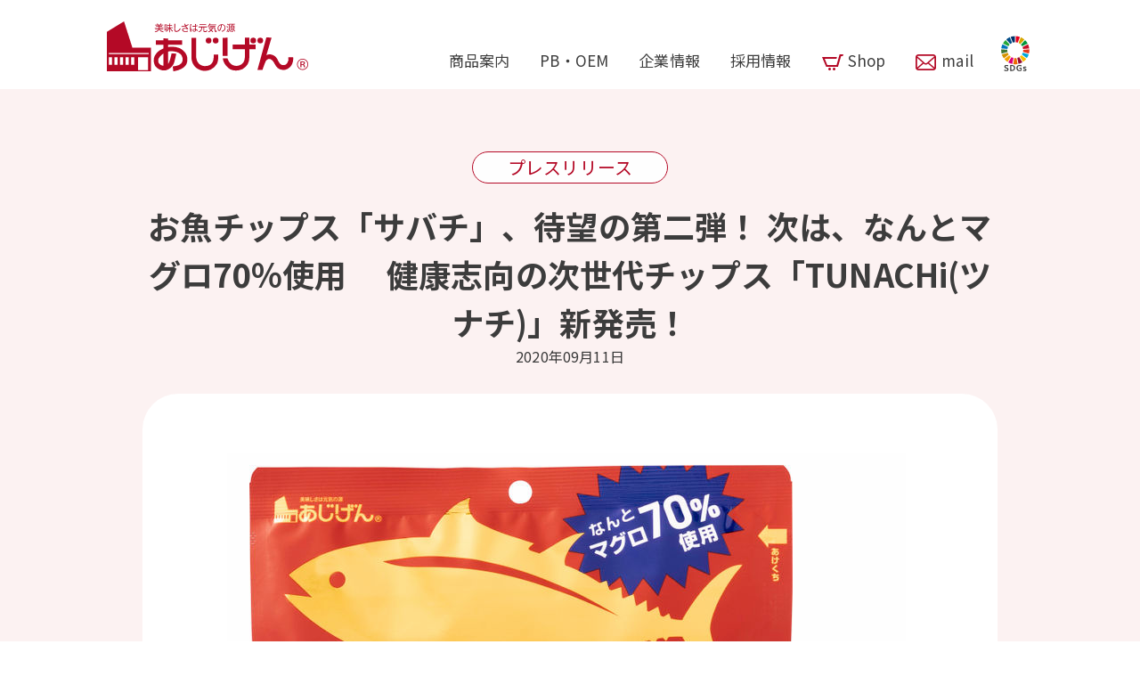

--- FILE ---
content_type: text/html; charset=UTF-8
request_url: https://ajigen.com/news/pressrelease/tunachi-new-release/
body_size: 43533
content:
<!DOCTYPE html>
<html lang="ja">
<head prefix="og: http://ogp.me/ns#">
<!-- Global site tag (gtag.js) - Google Analytics -->
<script async src="https://www.googletagmanager.com/gtag/js?id=G-BLY16RE0DM"></script>
<script>
  window.dataLayer = window.dataLayer || [];
  function gtag(){dataLayer.push(arguments);}
  gtag('js', new Date());

  gtag('config', 'G-BLY16RE0DM');
  gtag('config', 'UA-212604216-1');
</script>
<!-- /Global site tag (gtag.js) - Google Analytics -->

<meta charset="utf-8">
<meta http-equiv="X-UA-Compatible" content="IE=Edge">

<meta name="viewport" content="width=device-width,initial-scale=1.0">
<meta name="format-detection" content="telephone=no">

<!-- Metaドメイン認証 -->
<meta name="facebook-domain-verification" content="6r8o4pzvwikhq1iyybusbvi2gtgsnr" />
<!-- /Metaドメイン認証 -->

<!-- icons -->
<link rel="icon" href="https://ajigen.com/favicon.ico">
<link rel="apple-touch-icon" sizes="180x180" href="https://ajigen.com/apple-touch-icon.png">

<!-- modaal -->
<link rel="stylesheet" type="text/css" href="https://ajigen.com/wp-content/themes/ajigen2021/assets/modaal/modaal.min.css">
<link rel="stylesheet" type="text/css" href="https://ajigen.com/wp-content/themes/ajigen2021/assets/modaal/9-6-1.css">


<!-- fonts -->
<link rel="preconnect" href="https://fonts.gstatic.com">
<link href="https://fonts.googleapis.com/css?family=Noto+Sans+JP:400,700&display=swap&subset=japanese" rel="stylesheet">
  <link href="https://fonts.googleapis.com/css2?family=Bebas+Neue&family=Heebo:wght@200&family=Roboto:wght@900&display=swap" rel="stylesheet">

<!-- stylesheets -->
<link rel="stylesheet" href="https://ajigen.com/wp-content/themes/ajigen2021/assets/css/common.css" media="all">

<!-- Owl Carousel CSS(30th用) -->
<link rel="stylesheet" href="https://cdnjs.cloudflare.com/ajax/libs/OwlCarousel2/2.3.4/assets/owl.carousel.min.css">
<link rel="stylesheet" href="https://cdnjs.cloudflare.com/ajax/libs/OwlCarousel2/2.3.4/assets/owl.theme.default.min.css"> <!-- /Owl Carousel CSS(30th用) -->

	
	
<link rel="stylesheet" href="https://ajigen.com/wp-content/themes/ajigen2021/assets/css/news.css" media="all">
<!-- scripts -->
<script src="https://ajax.googleapis.com/ajax/libs/jquery/3.5.1/jquery.min.js"></script>
<script src="https://ajigen.com/wp-content/themes/ajigen2021/assets/js/vendor/jquery.cookie.js" defer></script>
<script src="https://ajigen.com/wp-content/themes/ajigen2021/assets/js/vendor/slick.min.js" defer></script>
<script src="https://ajigen.com/wp-content/themes/ajigen2021/assets/js/vendor/picturefill.js" defer></script>
<script src="https://ajigen.com/wp-content/themes/ajigen2021/assets/js/vendor/ofi.min.js" defer></script>
<script src="https://ajigen.com/wp-content/themes/ajigen2021/assets/js/common.js" defer></script>

<script>console.log("init");</script>
<meta name='robots' content='index, follow, max-image-preview:large, max-snippet:-1, max-video-preview:-1' />
	<style>img:is([sizes="auto" i], [sizes^="auto," i]) { contain-intrinsic-size: 3000px 1500px }</style>
	
	<!-- This site is optimized with the Yoast SEO plugin v26.2 - https://yoast.com/wordpress/plugins/seo/ -->
	<title>お魚チップス「サバチ」、待望の第二弾！ 次は、なんとマグロ70％使用　 健康志向の次世代チップス「TUNACHi(ツナチ)」新発売！ - 有限会社 味源（あじげん）</title>
	<link rel="canonical" href="https://ajigen.com/news/pressrelease/tunachi-new-release/" />
	<meta property="og:locale" content="ja_JP" />
	<meta property="og:type" content="article" />
	<meta property="og:title" content="お魚チップス「サバチ」、待望の第二弾！ 次は、なんとマグロ70％使用　 健康志向の次世代チップス「TUNACHi(ツナチ)」新発売！ - 有限会社 味源（あじげん）" />
	<meta property="og:description" content="～DHA、EPA、たんぱく質、鉄を手軽に摂取できる自然派おやつ～ 有限会社　味源(本社：香川県仲多度郡、代表取締役：西山 泰和)は、この度、大ヒット商品『SABACHi(サバチ)』に続く第二弾として、原料にマグロを70％ [&hellip;]" />
	<meta property="og:url" content="https://ajigen.com/news/pressrelease/tunachi-new-release/" />
	<meta property="og:site_name" content="有限会社 味源（あじげん）" />
	<meta property="article:modified_time" content="2021-02-27T13:56:29+00:00" />
	<meta property="og:image" content="https://ajigen.com/wp/wp-content/uploads/2021/02/tunachi-image.jpg" />
	<meta name="twitter:card" content="summary_large_image" />
	<meta name="twitter:label1" content="推定読み取り時間" />
	<meta name="twitter:data1" content="1分" />
	<script type="application/ld+json" class="yoast-schema-graph">{"@context":"https://schema.org","@graph":[{"@type":"WebPage","@id":"https://ajigen.com/news/pressrelease/tunachi-new-release/","url":"https://ajigen.com/news/pressrelease/tunachi-new-release/","name":"お魚チップス「サバチ」、待望の第二弾！ 次は、なんとマグロ70％使用　 健康志向の次世代チップス「TUNACHi(ツナチ)」新発売！ - 有限会社 味源（あじげん）","isPartOf":{"@id":"https://ajigen.com/#website"},"primaryImageOfPage":{"@id":"https://ajigen.com/news/pressrelease/tunachi-new-release/#primaryimage"},"image":{"@id":"https://ajigen.com/news/pressrelease/tunachi-new-release/#primaryimage"},"thumbnailUrl":"https://ajigen.com/wp/wp-content/uploads/2021/02/tunachi-image.jpg","datePublished":"2020-09-11T01:00:00+00:00","dateModified":"2021-02-27T13:56:29+00:00","breadcrumb":{"@id":"https://ajigen.com/news/pressrelease/tunachi-new-release/#breadcrumb"},"inLanguage":"ja","potentialAction":[{"@type":"ReadAction","target":["https://ajigen.com/news/pressrelease/tunachi-new-release/"]}]},{"@type":"ImageObject","inLanguage":"ja","@id":"https://ajigen.com/news/pressrelease/tunachi-new-release/#primaryimage","url":"https://ajigen.com/wp-content/uploads/2021/02/tunachi-image.jpg","contentUrl":"https://ajigen.com/wp-content/uploads/2021/02/tunachi-image.jpg","width":610,"height":719,"caption":"TUNACHiパッケージ"},{"@type":"BreadcrumbList","@id":"https://ajigen.com/news/pressrelease/tunachi-new-release/#breadcrumb","itemListElement":[{"@type":"ListItem","position":1,"name":"ホーム","item":"https://ajigen.com/"},{"@type":"ListItem","position":2,"name":"ニュース","item":"https://ajigen.com/news/"},{"@type":"ListItem","position":3,"name":"お魚チップス「サバチ」、待望の第二弾！ 次は、なんとマグロ70％使用　 健康志向の次世代チップス「TUNACHi(ツナチ)」新発売！"}]},{"@type":"WebSite","@id":"https://ajigen.com/#website","url":"https://ajigen.com/","name":"有限会社 味源（あじげん）","description":"","potentialAction":[{"@type":"SearchAction","target":{"@type":"EntryPoint","urlTemplate":"https://ajigen.com/?s={search_term_string}"},"query-input":{"@type":"PropertyValueSpecification","valueRequired":true,"valueName":"search_term_string"}}],"inLanguage":"ja"}]}</script>
	<!-- / Yoast SEO plugin. -->


<link rel='dns-prefetch' href='//www.google.com' />
<script type="text/javascript">
/* <![CDATA[ */
window._wpemojiSettings = {"baseUrl":"https:\/\/s.w.org\/images\/core\/emoji\/16.0.1\/72x72\/","ext":".png","svgUrl":"https:\/\/s.w.org\/images\/core\/emoji\/16.0.1\/svg\/","svgExt":".svg","source":{"concatemoji":"https:\/\/ajigen.com\/wp-includes\/js\/wp-emoji-release.min.js?ver=6.8.3"}};
/*! This file is auto-generated */
!function(s,n){var o,i,e;function c(e){try{var t={supportTests:e,timestamp:(new Date).valueOf()};sessionStorage.setItem(o,JSON.stringify(t))}catch(e){}}function p(e,t,n){e.clearRect(0,0,e.canvas.width,e.canvas.height),e.fillText(t,0,0);var t=new Uint32Array(e.getImageData(0,0,e.canvas.width,e.canvas.height).data),a=(e.clearRect(0,0,e.canvas.width,e.canvas.height),e.fillText(n,0,0),new Uint32Array(e.getImageData(0,0,e.canvas.width,e.canvas.height).data));return t.every(function(e,t){return e===a[t]})}function u(e,t){e.clearRect(0,0,e.canvas.width,e.canvas.height),e.fillText(t,0,0);for(var n=e.getImageData(16,16,1,1),a=0;a<n.data.length;a++)if(0!==n.data[a])return!1;return!0}function f(e,t,n,a){switch(t){case"flag":return n(e,"\ud83c\udff3\ufe0f\u200d\u26a7\ufe0f","\ud83c\udff3\ufe0f\u200b\u26a7\ufe0f")?!1:!n(e,"\ud83c\udde8\ud83c\uddf6","\ud83c\udde8\u200b\ud83c\uddf6")&&!n(e,"\ud83c\udff4\udb40\udc67\udb40\udc62\udb40\udc65\udb40\udc6e\udb40\udc67\udb40\udc7f","\ud83c\udff4\u200b\udb40\udc67\u200b\udb40\udc62\u200b\udb40\udc65\u200b\udb40\udc6e\u200b\udb40\udc67\u200b\udb40\udc7f");case"emoji":return!a(e,"\ud83e\udedf")}return!1}function g(e,t,n,a){var r="undefined"!=typeof WorkerGlobalScope&&self instanceof WorkerGlobalScope?new OffscreenCanvas(300,150):s.createElement("canvas"),o=r.getContext("2d",{willReadFrequently:!0}),i=(o.textBaseline="top",o.font="600 32px Arial",{});return e.forEach(function(e){i[e]=t(o,e,n,a)}),i}function t(e){var t=s.createElement("script");t.src=e,t.defer=!0,s.head.appendChild(t)}"undefined"!=typeof Promise&&(o="wpEmojiSettingsSupports",i=["flag","emoji"],n.supports={everything:!0,everythingExceptFlag:!0},e=new Promise(function(e){s.addEventListener("DOMContentLoaded",e,{once:!0})}),new Promise(function(t){var n=function(){try{var e=JSON.parse(sessionStorage.getItem(o));if("object"==typeof e&&"number"==typeof e.timestamp&&(new Date).valueOf()<e.timestamp+604800&&"object"==typeof e.supportTests)return e.supportTests}catch(e){}return null}();if(!n){if("undefined"!=typeof Worker&&"undefined"!=typeof OffscreenCanvas&&"undefined"!=typeof URL&&URL.createObjectURL&&"undefined"!=typeof Blob)try{var e="postMessage("+g.toString()+"("+[JSON.stringify(i),f.toString(),p.toString(),u.toString()].join(",")+"));",a=new Blob([e],{type:"text/javascript"}),r=new Worker(URL.createObjectURL(a),{name:"wpTestEmojiSupports"});return void(r.onmessage=function(e){c(n=e.data),r.terminate(),t(n)})}catch(e){}c(n=g(i,f,p,u))}t(n)}).then(function(e){for(var t in e)n.supports[t]=e[t],n.supports.everything=n.supports.everything&&n.supports[t],"flag"!==t&&(n.supports.everythingExceptFlag=n.supports.everythingExceptFlag&&n.supports[t]);n.supports.everythingExceptFlag=n.supports.everythingExceptFlag&&!n.supports.flag,n.DOMReady=!1,n.readyCallback=function(){n.DOMReady=!0}}).then(function(){return e}).then(function(){var e;n.supports.everything||(n.readyCallback(),(e=n.source||{}).concatemoji?t(e.concatemoji):e.wpemoji&&e.twemoji&&(t(e.twemoji),t(e.wpemoji)))}))}((window,document),window._wpemojiSettings);
/* ]]> */
</script>
<style id='wp-emoji-styles-inline-css' type='text/css'>

	img.wp-smiley, img.emoji {
		display: inline !important;
		border: none !important;
		box-shadow: none !important;
		height: 1em !important;
		width: 1em !important;
		margin: 0 0.07em !important;
		vertical-align: -0.1em !important;
		background: none !important;
		padding: 0 !important;
	}
</style>
<link rel='stylesheet' id='wp-block-library-css' href='https://ajigen.com/wp-includes/css/dist/block-library/style.min.css?ver=6.8.3' type='text/css' media='all' />
<style id='classic-theme-styles-inline-css' type='text/css'>
/*! This file is auto-generated */
.wp-block-button__link{color:#fff;background-color:#32373c;border-radius:9999px;box-shadow:none;text-decoration:none;padding:calc(.667em + 2px) calc(1.333em + 2px);font-size:1.125em}.wp-block-file__button{background:#32373c;color:#fff;text-decoration:none}
</style>
<style id='global-styles-inline-css' type='text/css'>
:root{--wp--preset--aspect-ratio--square: 1;--wp--preset--aspect-ratio--4-3: 4/3;--wp--preset--aspect-ratio--3-4: 3/4;--wp--preset--aspect-ratio--3-2: 3/2;--wp--preset--aspect-ratio--2-3: 2/3;--wp--preset--aspect-ratio--16-9: 16/9;--wp--preset--aspect-ratio--9-16: 9/16;--wp--preset--color--black: #000000;--wp--preset--color--cyan-bluish-gray: #abb8c3;--wp--preset--color--white: #ffffff;--wp--preset--color--pale-pink: #f78da7;--wp--preset--color--vivid-red: #cf2e2e;--wp--preset--color--luminous-vivid-orange: #ff6900;--wp--preset--color--luminous-vivid-amber: #fcb900;--wp--preset--color--light-green-cyan: #7bdcb5;--wp--preset--color--vivid-green-cyan: #00d084;--wp--preset--color--pale-cyan-blue: #8ed1fc;--wp--preset--color--vivid-cyan-blue: #0693e3;--wp--preset--color--vivid-purple: #9b51e0;--wp--preset--gradient--vivid-cyan-blue-to-vivid-purple: linear-gradient(135deg,rgba(6,147,227,1) 0%,rgb(155,81,224) 100%);--wp--preset--gradient--light-green-cyan-to-vivid-green-cyan: linear-gradient(135deg,rgb(122,220,180) 0%,rgb(0,208,130) 100%);--wp--preset--gradient--luminous-vivid-amber-to-luminous-vivid-orange: linear-gradient(135deg,rgba(252,185,0,1) 0%,rgba(255,105,0,1) 100%);--wp--preset--gradient--luminous-vivid-orange-to-vivid-red: linear-gradient(135deg,rgba(255,105,0,1) 0%,rgb(207,46,46) 100%);--wp--preset--gradient--very-light-gray-to-cyan-bluish-gray: linear-gradient(135deg,rgb(238,238,238) 0%,rgb(169,184,195) 100%);--wp--preset--gradient--cool-to-warm-spectrum: linear-gradient(135deg,rgb(74,234,220) 0%,rgb(151,120,209) 20%,rgb(207,42,186) 40%,rgb(238,44,130) 60%,rgb(251,105,98) 80%,rgb(254,248,76) 100%);--wp--preset--gradient--blush-light-purple: linear-gradient(135deg,rgb(255,206,236) 0%,rgb(152,150,240) 100%);--wp--preset--gradient--blush-bordeaux: linear-gradient(135deg,rgb(254,205,165) 0%,rgb(254,45,45) 50%,rgb(107,0,62) 100%);--wp--preset--gradient--luminous-dusk: linear-gradient(135deg,rgb(255,203,112) 0%,rgb(199,81,192) 50%,rgb(65,88,208) 100%);--wp--preset--gradient--pale-ocean: linear-gradient(135deg,rgb(255,245,203) 0%,rgb(182,227,212) 50%,rgb(51,167,181) 100%);--wp--preset--gradient--electric-grass: linear-gradient(135deg,rgb(202,248,128) 0%,rgb(113,206,126) 100%);--wp--preset--gradient--midnight: linear-gradient(135deg,rgb(2,3,129) 0%,rgb(40,116,252) 100%);--wp--preset--font-size--small: 13px;--wp--preset--font-size--medium: 20px;--wp--preset--font-size--large: 36px;--wp--preset--font-size--x-large: 42px;--wp--preset--spacing--20: 0.44rem;--wp--preset--spacing--30: 0.67rem;--wp--preset--spacing--40: 1rem;--wp--preset--spacing--50: 1.5rem;--wp--preset--spacing--60: 2.25rem;--wp--preset--spacing--70: 3.38rem;--wp--preset--spacing--80: 5.06rem;--wp--preset--shadow--natural: 6px 6px 9px rgba(0, 0, 0, 0.2);--wp--preset--shadow--deep: 12px 12px 50px rgba(0, 0, 0, 0.4);--wp--preset--shadow--sharp: 6px 6px 0px rgba(0, 0, 0, 0.2);--wp--preset--shadow--outlined: 6px 6px 0px -3px rgba(255, 255, 255, 1), 6px 6px rgba(0, 0, 0, 1);--wp--preset--shadow--crisp: 6px 6px 0px rgba(0, 0, 0, 1);}:where(.is-layout-flex){gap: 0.5em;}:where(.is-layout-grid){gap: 0.5em;}body .is-layout-flex{display: flex;}.is-layout-flex{flex-wrap: wrap;align-items: center;}.is-layout-flex > :is(*, div){margin: 0;}body .is-layout-grid{display: grid;}.is-layout-grid > :is(*, div){margin: 0;}:where(.wp-block-columns.is-layout-flex){gap: 2em;}:where(.wp-block-columns.is-layout-grid){gap: 2em;}:where(.wp-block-post-template.is-layout-flex){gap: 1.25em;}:where(.wp-block-post-template.is-layout-grid){gap: 1.25em;}.has-black-color{color: var(--wp--preset--color--black) !important;}.has-cyan-bluish-gray-color{color: var(--wp--preset--color--cyan-bluish-gray) !important;}.has-white-color{color: var(--wp--preset--color--white) !important;}.has-pale-pink-color{color: var(--wp--preset--color--pale-pink) !important;}.has-vivid-red-color{color: var(--wp--preset--color--vivid-red) !important;}.has-luminous-vivid-orange-color{color: var(--wp--preset--color--luminous-vivid-orange) !important;}.has-luminous-vivid-amber-color{color: var(--wp--preset--color--luminous-vivid-amber) !important;}.has-light-green-cyan-color{color: var(--wp--preset--color--light-green-cyan) !important;}.has-vivid-green-cyan-color{color: var(--wp--preset--color--vivid-green-cyan) !important;}.has-pale-cyan-blue-color{color: var(--wp--preset--color--pale-cyan-blue) !important;}.has-vivid-cyan-blue-color{color: var(--wp--preset--color--vivid-cyan-blue) !important;}.has-vivid-purple-color{color: var(--wp--preset--color--vivid-purple) !important;}.has-black-background-color{background-color: var(--wp--preset--color--black) !important;}.has-cyan-bluish-gray-background-color{background-color: var(--wp--preset--color--cyan-bluish-gray) !important;}.has-white-background-color{background-color: var(--wp--preset--color--white) !important;}.has-pale-pink-background-color{background-color: var(--wp--preset--color--pale-pink) !important;}.has-vivid-red-background-color{background-color: var(--wp--preset--color--vivid-red) !important;}.has-luminous-vivid-orange-background-color{background-color: var(--wp--preset--color--luminous-vivid-orange) !important;}.has-luminous-vivid-amber-background-color{background-color: var(--wp--preset--color--luminous-vivid-amber) !important;}.has-light-green-cyan-background-color{background-color: var(--wp--preset--color--light-green-cyan) !important;}.has-vivid-green-cyan-background-color{background-color: var(--wp--preset--color--vivid-green-cyan) !important;}.has-pale-cyan-blue-background-color{background-color: var(--wp--preset--color--pale-cyan-blue) !important;}.has-vivid-cyan-blue-background-color{background-color: var(--wp--preset--color--vivid-cyan-blue) !important;}.has-vivid-purple-background-color{background-color: var(--wp--preset--color--vivid-purple) !important;}.has-black-border-color{border-color: var(--wp--preset--color--black) !important;}.has-cyan-bluish-gray-border-color{border-color: var(--wp--preset--color--cyan-bluish-gray) !important;}.has-white-border-color{border-color: var(--wp--preset--color--white) !important;}.has-pale-pink-border-color{border-color: var(--wp--preset--color--pale-pink) !important;}.has-vivid-red-border-color{border-color: var(--wp--preset--color--vivid-red) !important;}.has-luminous-vivid-orange-border-color{border-color: var(--wp--preset--color--luminous-vivid-orange) !important;}.has-luminous-vivid-amber-border-color{border-color: var(--wp--preset--color--luminous-vivid-amber) !important;}.has-light-green-cyan-border-color{border-color: var(--wp--preset--color--light-green-cyan) !important;}.has-vivid-green-cyan-border-color{border-color: var(--wp--preset--color--vivid-green-cyan) !important;}.has-pale-cyan-blue-border-color{border-color: var(--wp--preset--color--pale-cyan-blue) !important;}.has-vivid-cyan-blue-border-color{border-color: var(--wp--preset--color--vivid-cyan-blue) !important;}.has-vivid-purple-border-color{border-color: var(--wp--preset--color--vivid-purple) !important;}.has-vivid-cyan-blue-to-vivid-purple-gradient-background{background: var(--wp--preset--gradient--vivid-cyan-blue-to-vivid-purple) !important;}.has-light-green-cyan-to-vivid-green-cyan-gradient-background{background: var(--wp--preset--gradient--light-green-cyan-to-vivid-green-cyan) !important;}.has-luminous-vivid-amber-to-luminous-vivid-orange-gradient-background{background: var(--wp--preset--gradient--luminous-vivid-amber-to-luminous-vivid-orange) !important;}.has-luminous-vivid-orange-to-vivid-red-gradient-background{background: var(--wp--preset--gradient--luminous-vivid-orange-to-vivid-red) !important;}.has-very-light-gray-to-cyan-bluish-gray-gradient-background{background: var(--wp--preset--gradient--very-light-gray-to-cyan-bluish-gray) !important;}.has-cool-to-warm-spectrum-gradient-background{background: var(--wp--preset--gradient--cool-to-warm-spectrum) !important;}.has-blush-light-purple-gradient-background{background: var(--wp--preset--gradient--blush-light-purple) !important;}.has-blush-bordeaux-gradient-background{background: var(--wp--preset--gradient--blush-bordeaux) !important;}.has-luminous-dusk-gradient-background{background: var(--wp--preset--gradient--luminous-dusk) !important;}.has-pale-ocean-gradient-background{background: var(--wp--preset--gradient--pale-ocean) !important;}.has-electric-grass-gradient-background{background: var(--wp--preset--gradient--electric-grass) !important;}.has-midnight-gradient-background{background: var(--wp--preset--gradient--midnight) !important;}.has-small-font-size{font-size: var(--wp--preset--font-size--small) !important;}.has-medium-font-size{font-size: var(--wp--preset--font-size--medium) !important;}.has-large-font-size{font-size: var(--wp--preset--font-size--large) !important;}.has-x-large-font-size{font-size: var(--wp--preset--font-size--x-large) !important;}
:where(.wp-block-post-template.is-layout-flex){gap: 1.25em;}:where(.wp-block-post-template.is-layout-grid){gap: 1.25em;}
:where(.wp-block-columns.is-layout-flex){gap: 2em;}:where(.wp-block-columns.is-layout-grid){gap: 2em;}
:root :where(.wp-block-pullquote){font-size: 1.5em;line-height: 1.6;}
</style>
<link rel='stylesheet' id='contact-form-7-css' href='https://ajigen.com/wp-content/plugins/contact-form-7/includes/css/styles.css?ver=6.1.2' type='text/css' media='all' />
<!--n2css--><!--n2js--><link rel="https://api.w.org/" href="https://ajigen.com/wp-json/" /><link rel="alternate" title="JSON" type="application/json" href="https://ajigen.com/wp-json/wp/v2/news/40" /><link rel="EditURI" type="application/rsd+xml" title="RSD" href="https://ajigen.com/xmlrpc.php?rsd" />
<link rel='shortlink' href='https://ajigen.com/?p=40' />
<link rel="alternate" title="oEmbed (JSON)" type="application/json+oembed" href="https://ajigen.com/wp-json/oembed/1.0/embed?url=https%3A%2F%2Fajigen.com%2Fnews%2Fpressrelease%2Ftunachi-new-release%2F" />
<link rel="alternate" title="oEmbed (XML)" type="text/xml+oembed" href="https://ajigen.com/wp-json/oembed/1.0/embed?url=https%3A%2F%2Fajigen.com%2Fnews%2Fpressrelease%2Ftunachi-new-release%2F&#038;format=xml" />
</head>


<body class="news term-release">
	<!-- skip link -->
	<a href="#main" class="u-visually-hidden">メインコンテンツに移動</a>


<!-- Header -->

<header class="l-header" role="banner">
  <div class="l-container">
    <div class="l-header__inner">
      <p class="l-header__logo">
        <a href="https://ajigen.com" class="img"><img src="https://ajigen.com/wp-content/themes/ajigen2021/assets/img/logo_ajigen.svg" alt="有限会社 味源（あじげん）"></a>
      </p>
      <button type="button" id="menu_btn" class="l-header__btn" 
        aria-label="メニュー開閉"
        aria-expanded="false"
        aria-controls="menu">
        <span class="inner">
          <span></span>
          <span></span>
          <span></span>
        </span>
      </button>
	    <p class="l-header__logo2">
		<!--<a href="https://ajigen.com/company/30th" class="img"><img src="https://ajigen.com/wp-content/themes/ajigen2021/assets/img/ico_30th-mark.svg" alt="あじげん創立30周年"></a>-->
		<a href="https://ajigen.com/company/sustainability" class="img"><img src="https://ajigen.com/wp-content/themes/ajigen2021/assets/img/ico_sdgs-f4_1.svg" alt="SDGsの取組み"></a></p>
    </div><!-- /.l-header__inner -->
    <nav id="menu" aria-label="メインメニュー" role="navigation" class="l-gnav"
    aria-hidden="true"
    aria-labelledby="menu_btn">
      <ul class="l-gnav__menu">
        <li class="l-gnav__menuItem"><button class="l-gnav__menuLink">商品案内</button>
          <ul class="l-gnav__sub">
			<li class="l-gnav__subItem"><a href="https://ajigen.com/next-chips">次世代チップスシリーズ</a></li>
            <li class="l-gnav__subItem"><a href="https://ajigen.com/kurogomakinako">黒ごまきな粉シリーズ</a></li>
            <li class="l-gnav__subItem"><!--<a href="https://ajigen.com/oops">--><a href="https://my.ebook5.net/ajigen/catalog/" target="_blank" rel="noopener">商品カタログ</a></li>
            <li class="l-gnav__subItem"><!--<a href="https://ajigen.com/oops">--><a href="https://my.ebook5.net/ajigen/buyer/" target="_blank" rel="noopener">商品カタログ（企業様用）</a></li>			
          </ul>
        </li>
        <li class="l-gnav__menuItem"><a href="https://ajigen.com/pb-oem/" class="l-gnav__menuLink">PB・OEM</a></li>
        <li class="l-gnav__menuItem"><button class="l-gnav__menuLink">企業情報</button>
          <ul class="l-gnav__sub">
            <li class="l-gnav__subItem"><a href="https://ajigen.com/company">ごあいさつ</a></li>
            <li class="l-gnav__subItem"><a href="https://ajigen.com/company#motto" class="js-anchor">企業理念</a></li>
            <li class="l-gnav__subItem"><a href="https://ajigen.com/company/profile">会社概要</a></li>
            <li class="l-gnav__subItem"><a href="https://ajigen.com/company/profile#history" class="js-anchor">沿革・受賞歴</a></li>
            <li class="l-gnav__subItem"><a href="https://ajigen.com/company/about">事業内容</a></li>
            <li class="l-gnav__subItem"><a href="https://ajigen.com/company/about#department" class="js-anchor">部署紹介</a></li>
            <li class="l-gnav__subItem"><a href="https://ajigen.com/company/about#factory" class="js-anchor">工場案内</a></li>
			<li class="l-gnav__subItem"><a href="https://ajigen.com/company/sustainability">SDGsの取組み</a></li>
          </ul>
        </li>
        <li class="l-gnav__menuItem"><a href="https://ajigen.com/recruit" class="l-gnav__menuLink">採用情報</a>
        </li>
        <li class="l-gnav__menuItem"><a href="https://ajigen.com/onlineshop" class="l-gnav__menuLink ico_cart">Shop</a></li>
        <li class="l-gnav__menuItem"><a href="https://ajigen.com/contact" class="l-gnav__menuLink ico_mail">mail</a></li>
      </ul>
    </nav><!-- /.l-gnav -->
  </div><!-- /.l-container -->
</header>

<main id="main" role="main">

<article class="l-container--sm">

<header class="p-postHeader js-effect">
    <p class="p-postHeader__category">プレスリリース</p>
    <h1 class="p-postHeader__title">お魚チップス「サバチ」、待望の第二弾！ 次は、なんとマグロ70％使用　 健康志向の次世代チップス「TUNACHi(ツナチ)」新発売！</h1>
    <time datetime="2020-09-11" class="p-postHeader__publish">2020年09月11日</time>
</header>

<div class="p-postBody js-effect">
    <p><img fetchpriority="high" decoding="async" class="aligncenter size-full wp-image-96" src="https://ajigen.com/wp/wp-content/uploads/2021/02/tunachi-image.jpg" alt="TUNACHiパッケージ" width="610" height="719" srcset="https://ajigen.com/wp-content/uploads/2021/02/tunachi-image.jpg 610w, https://ajigen.com/wp-content/uploads/2021/02/tunachi-image-255x300.jpg 255w" sizes="(max-width: 610px) 100vw, 610px" /></p>
<p>～DHA、EPA、たんぱく質、鉄を手軽に摂取できる自然派おやつ～</p>
<p>有限会社　味源(本社：香川県仲多度郡、代表取締役：西山 泰和)は、この度、大ヒット商品『SABACHi(サバチ)』に続く第二弾として、原料にマグロを70％使用したスナック菓子『TUNACHi(ツナチ)』を発売いたしました。全国のコンビニエンスストア、スーパーマーケット、ドラッグストア、オンラインショップなどで順次発売致します。</p>
<p>【開発経緯】<br />今年2月発売以降150万個突破！サバを70％使用したチップス『SABACHi(サバチ)』は、日経TRENDYで上半期ヒット商品に選ばれるなど、大変好評をいただいております。発売以降、サバの新しい食べ方としてSNSで話題となり、テレビでも取り上げられるなど、売り切れ続出。その第二弾として、日本人が一番好きな魚、魚の王様と言われるマグロを70％使用したお魚チップスを企画・開発いたしました。マグロの頭と尾、骨、内臓以外は全て使用。他ではない、美味しさと栄養が凝縮した次世代チップスです。</p>
<div id="attachment_98" style="width: 620px" class="wp-caption aligncenter"><img decoding="async" aria-describedby="caption-attachment-98" class="wp-image-98 size-full" src="https://ajigen.com/wp/wp-content/uploads/2021/02/sabachi-image.jpg" alt="SABACHi(サバチ)パッケージ" width="610" height="713" srcset="https://ajigen.com/wp-content/uploads/2021/02/sabachi-image.jpg 610w, https://ajigen.com/wp-content/uploads/2021/02/sabachi-image-257x300.jpg 257w" sizes="(max-width: 610px) 100vw, 610px" /><p id="caption-attachment-98" class="wp-caption-text">SABACHi(サバチ)</p></div>
<p>【『SABACHi(サバチ)』とは】<br />日本初、サバを70％使用した健康志向のチップス。<br />タイで1000年前からみんなに愛されてきた伝統のお菓子をアレンジして作りました。青魚の代表であるサバが骨ごと入っているので、カルシウムたっぷり！うま味調味料や保存料等、食品添加物不使用なので子供からお年寄りまで安心して食べていただけます。</p>
<p>【商品特徴】</p>
<ul>
<li>お魚の王様であるマグロを70％使用。お魚の美味しい栄養素が取れるチップスです。</li>
<li>『SABACHi(サバチ)』と同様に保存料、着色料不使用で安心・安全、健康志向の方も注目のチップスです。</li>
<li>日本人に不足しがちであり、子供の成長に欠かせない栄養素(鉄、DHA、EPA)が手軽に摂取でき、その含有量はツナ缶と比較しても圧倒的に高いと言う驚きの結果が出ました。</li>
</ul>
<div id="attachment_99" style="width: 620px" class="wp-caption aligncenter"><img decoding="async" aria-describedby="caption-attachment-99" class="size-full wp-image-99" src="https://ajigen.com/wp/wp-content/uploads/2021/02/Comparison.jpg" alt="ツナチとツナ缶の比較" width="610" height="375" srcset="https://ajigen.com/wp-content/uploads/2021/02/Comparison.jpg 610w, https://ajigen.com/wp-content/uploads/2021/02/Comparison-300x184.jpg 300w" sizes="(max-width: 610px) 100vw, 610px" /><p id="caption-attachment-99" class="wp-caption-text">ツナチとツナ缶の比較</p></div>
<p>【商品情報】</p>
<ul>
<li>商品名　　　：TUNACHi(ツナチ)</li>
<li>希望小売価格：250円(税別)</li>
<li>販売エリア　：全国</li>
<li>内容量　　　：30g</li>
<li>賞味期限　　：製造日より185日</li>
</ul>
<p>【会社情報】<br />有限会社　味源<br />代表者　　： 代表取締役　西山 泰和(ニシヤマ ヤスカズ)<br />設立　　　： 1994年2月24日<br />所在地　　： 香川県仲多度郡まんのう町宮田1019番地16<br />事業内容　： 食品製造卸業、OEM企画・開発、インターネット通信販売<br />公式サイト： <a href="https://ajigen.com/" target="_blank" rel="nofollow noopener">https://ajigen.com/</a></p>


<p></p>
</div><!-- /.p-postBody -->

<nav class="p-pageLink" role="navigation">
    <ul class="p-pageLink__list">
        <li class="prev"><a href="https://ajigen.com/news/pressrelease/sabachi-uresugi/" rel="prev">前の記事へ</a></li>        <li class="next"><a href="https://ajigen.com/news/pressrelease/bananachip/" rel="next">次の記事へ</a></li>        <li class="back"><a href="https://ajigen.com/news" class="c-btn">ニュース一覧へ</a></li>
    </ul>
</nav>

</article><!-- /.l-container -->

</main>
<footer class="l-footer" role="contentinfo">
<div class="l-container">
    <div class="l-footer__top">
        <figure class="l-footer__logo">
        <img src="https://ajigen.com/wp-content/themes/ajigen2021/assets/img/logo_ajigen_wh.svg" alt="美味しさは元気の源 あじげん">
        </figure>
        <nav class="l-footer__menu" role="navigation" aria-label="フッターメニュー">
        <div class="l-footer__menuCol _menuCol01">
            <dl class="l-footer__menuList">
            <dt class="l-footer__menuItem">商品案内</dt>
            <dd class="l-footer__subMenu"><a href="https://ajigen.com/next-chips_gamewith">次世代チップスシリーズ</a></dd>
            <dd class="l-footer__subMenu"><a href="https://ajigen.com/kurogomakinako">黒ごまきな粉シリーズ</a></dd>
            <dd class="l-footer__subMenu"><!--<a href="https://ajigen.com/oops">--><a href="https://my.ebook5.net/ajigen/catalog/" target="_blank" rel="noopener">商品カタログ</a></dd>
            <dd class="l-footer__subMenu"><!--<a href="https://ajigen.com/oops">--><a href="https://my.ebook5.net/ajigen/buyer/" target="_blank" rel="noopener">商品カタログ&#40;企業様用&#41;</a></dd>			
            </dl>
        </div>
        <div class="l-footer__menuCol _menuCol02">
            <dl class="l-footer__menuList _col2">
            <dt class="l-footer__menuItem">企業情報</dt>
            <dd class="l-footer__subMenu"><a href="https://ajigen.com/company">ごあいさつ</a></dd>
            <dd class="l-footer__subMenu"><a href="https://ajigen.com/company#motto">企業理念</a></dd>
            <dd class="l-footer__subMenu"><a href="https://ajigen.com/company/profile">会社概要</a></dd>
            <dd class="l-footer__subMenu"><a href="https://ajigen.com/company/profile#history" class="js-anchor">沿革・受賞歴</a></dd>
            <dd class="l-footer__subMenu"><a href="https://ajigen.com/company/about'">事業案内</a></dd>
            <dd class="l-footer__subMenu"><a href="https://ajigen.com/company/about'#department" class="js-anchor">部署紹介</a></dd>
            <dd class="l-footer__subMenu"><a href="https://ajigen.com/company/about'#factory" class="js-anchor">工場案内</a></dd>
			<dd class="l-footer__subMenu"><a href="https://ajigen.com/company/sustainability" class="js-anchor">SDGsの取組み</a></dd>
            </dl>
        </div>
        <div class="l-footer__menuCol _menuCol03">
            <dl class="l-footer__menuList">
				<dt class="l-footer__menuItem"><a href="https://ajigen.com/recruit">採用情報</a></dt>
            <dd class="l-footer__subMenu"><a href="https://ajigen.com/recruit/new-employee">新卒採用</a></dd>
            <dd class="l-footer__subMenu"><a href="https://ajigen.com/recruit/career">中途採用・パート募集</a></dd>
            </dl>
        </div>
        <div class="l-footer__menuCol _menuCol04">
            <ul class="l-footer__menuList">
            <li class="l-footer__menuItem"><a href="https://ajigen.com/pb-oem">PB・OEM</a></li>
            <li class="l-footer__menuItem"><a href="https://ajigen.com/news">ニュース</a></li>
            <li class="l-footer__menuItem"><a href="https://ajigen.com/contact">お問い合わせ</a></li>
            </ul>
        </div>
        <div class="l-footer__menuCol _menuCol05">
            <dl class="l-footer__menuList _col2">
            <dt class="l-footer__menuItem">オンラインショップ</dt>
			<dd class="l-footer__subMenu"><a href="https://shizennoyakata.co.jp/" target="_blank" rel="noopener">公式「自然の館」</a></dd>
            <dd class="l-footer__subMenu"><a href="https://www.rakuten.ne.jp/gold/shizennoyakata/" target="_blank" rel="noopener">楽天市場</a></dd>
            <dd class="l-footer__subMenu"><a href="https://store.shopping.yahoo.co.jp/shizennoyakata/" target="_blank" rel="noopener">Yahooショッピング</a></dd>
            <dd class="l-footer__subMenu"><a href="https://wowma.jp/user/14385520" target="_blank" rel="noopener">au&nbsp;PAY&nbsp;マーケット</a></dd>
            <dd class="l-footer__subMenu"><a href="https://www.amazon.co.jp/s?me=A1GSBTETDAR680&marketplaceID=A1VC38T7YXB528" target="_blank" rel="noopener">Amazon.co.jp</a></dd>
            <dd class="l-footer__subMenu"><a href="https://shopping.dmkt-sp.jp/partner/shizennoyakata/" target="_blank" rel="noopener">dショッピング</a></dd>
            <dd class="l-footer__subMenu"><a href="https://www.qoo10.jp/shop/shizennoyakata" target="_blank" rel="noopener">Qoo10</a></dd>
            <dd class="l-footer__subMenu"><a href="https://ymall.jp/store/shizennoyakata/" target="_blank" rel="noopener">ヤマダモール</a></dd>
            </dl>
        </div>
        </nav>

        <div class="l-footer__address">
        <p>本社：〒769-0312 香川県仲多度郡まんのう町宮田1019番地16<br>
            TEL：0877-75-3103（代）　FAX：0877-75-3406（代）</p>
        <p>東京営業所：〒101-0038 東京都千代田区神田美倉町12-1　MH-KIYAビル4階<br>
            TEL： 03-6634-7777　FAX： 03-6634-7778</p>
        </div>
    </div>
    <div class="l-footer__btm">
        <ul class="l-footer__sns">
        <li><a href="https://www.instagram.com/ajigenofficial/" target="_blank" rel="noopener norefereer"><img src="https://ajigen.com/wp-content/themes/ajigen2021/assets/img/logo_insta.svg" alt="Instagram"></a></li>
        <li><a href="https://www.facebook.com/ajigenofficial/" target="_blank" rel="noopener norefereer"><img src="https://ajigen.com/wp-content/themes/ajigen2021/assets/img/logo_facebook.svg" alt="Facebook"></a></li>
        <li><a href="https://twitter.com/ajigenofficial" target="_blank" rel="noopener norefereer"><img src="https://ajigen.com/wp-content/themes/ajigen2021/assets/img/logo_twitter.svg" alt="Twitter"></a></li>
        </ul>
        <ul class="l-footer__link">
        <li><a href="https://ajigen.com/privacy">プライバシーポリシー</a></li>
        <!-- <li><a href="https://ajigen.com/socialmediapolicy">ソーシャルメディアポリシー</a></li> -->
        </ul>
		<p class="l-footer__copy"><small>This site is protected by reCAPTCHA and the Google
    <a href="https://policies.google.com/privacy" target="_blank">Privacy Policy</a> and
    <a href="https://policies.google.com/terms" target="_blank">Terms of Service</a> apply.<br>
			Copyright ©  AJIGEN Co., Ltd. All Rights Reserved.</small></p>
    </div>
	
	
	<!-- modaal 
	<section class="floating-banner_list">
      <p class="c-btn--free"><a href="#info-modal" class="modal-open">【楽天スーパーSALE】激安セール開催中!</a></p>
  
    <section id="info-modal">
	<a href="https://www.rakuten.ne.jp/gold/shizennoyakata/event/241204/" target="_blank">
   	<img src="https://ajigen.com/wp-content/themes/ajigen2021/assets/modaal/rss202412-500px.jpg" alt="セール会場へGO！"></a>
		<p class="p-close" align="center">【X】バナーを閉じるには、バナー外を押してください</p>
	</section>
	</section>
	  /modaal -->
	
	
	
	
	
    <p class="l-pagetop"><a href="#"><img src="https://ajigen.com/wp-content/themes/ajigen2021/assets/img/btn_pagetop.svg" alt="ページの先頭に戻る"></a></p>
</div>
<!-- /.l-container -->
</footer>


<script type="speculationrules">
{"prefetch":[{"source":"document","where":{"and":[{"href_matches":"\/*"},{"not":{"href_matches":["\/wp-*.php","\/wp-admin\/*","\/wp-content\/uploads\/*","\/wp-content\/*","\/wp-content\/plugins\/*","\/wp-content\/themes\/ajigen2021\/*","\/*\\?(.+)"]}},{"not":{"selector_matches":"a[rel~=\"nofollow\"]"}},{"not":{"selector_matches":".no-prefetch, .no-prefetch a"}}]},"eagerness":"conservative"}]}
</script>
<script type="text/javascript" src="https://ajigen.com/wp-includes/js/dist/hooks.min.js?ver=4d63a3d491d11ffd8ac6" id="wp-hooks-js"></script>
<script type="text/javascript" src="https://ajigen.com/wp-includes/js/dist/i18n.min.js?ver=5e580eb46a90c2b997e6" id="wp-i18n-js"></script>
<script type="text/javascript" id="wp-i18n-js-after">
/* <![CDATA[ */
wp.i18n.setLocaleData( { 'text direction\u0004ltr': [ 'ltr' ] } );
/* ]]> */
</script>
<script type="text/javascript" src="https://ajigen.com/wp-content/plugins/contact-form-7/includes/swv/js/index.js?ver=6.1.2" id="swv-js"></script>
<script type="text/javascript" id="contact-form-7-js-translations">
/* <![CDATA[ */
( function( domain, translations ) {
	var localeData = translations.locale_data[ domain ] || translations.locale_data.messages;
	localeData[""].domain = domain;
	wp.i18n.setLocaleData( localeData, domain );
} )( "contact-form-7", {"translation-revision-date":"2025-09-30 07:44:19+0000","generator":"GlotPress\/4.0.1","domain":"messages","locale_data":{"messages":{"":{"domain":"messages","plural-forms":"nplurals=1; plural=0;","lang":"ja_JP"},"This contact form is placed in the wrong place.":["\u3053\u306e\u30b3\u30f3\u30bf\u30af\u30c8\u30d5\u30a9\u30fc\u30e0\u306f\u9593\u9055\u3063\u305f\u4f4d\u7f6e\u306b\u7f6e\u304b\u308c\u3066\u3044\u307e\u3059\u3002"],"Error:":["\u30a8\u30e9\u30fc:"]}},"comment":{"reference":"includes\/js\/index.js"}} );
/* ]]> */
</script>
<script type="text/javascript" id="contact-form-7-js-before">
/* <![CDATA[ */
var wpcf7 = {
    "api": {
        "root": "https:\/\/ajigen.com\/wp-json\/",
        "namespace": "contact-form-7\/v1"
    }
};
/* ]]> */
</script>
<script type="text/javascript" src="https://ajigen.com/wp-content/plugins/contact-form-7/includes/js/index.js?ver=6.1.2" id="contact-form-7-js"></script>
<script type="text/javascript" id="google-invisible-recaptcha-js-before">
/* <![CDATA[ */
var renderInvisibleReCaptcha = function() {

    for (var i = 0; i < document.forms.length; ++i) {
        var form = document.forms[i];
        var holder = form.querySelector('.inv-recaptcha-holder');

        if (null === holder) continue;
		holder.innerHTML = '';

         (function(frm){
			var cf7SubmitElm = frm.querySelector('.wpcf7-submit');
            var holderId = grecaptcha.render(holder,{
                'sitekey': '', 'size': 'invisible', 'badge' : 'bottomright',
                'callback' : function (recaptchaToken) {
					if((null !== cf7SubmitElm) && (typeof jQuery != 'undefined')){jQuery(frm).submit();grecaptcha.reset(holderId);return;}
					 HTMLFormElement.prototype.submit.call(frm);
                },
                'expired-callback' : function(){grecaptcha.reset(holderId);}
            });

			if(null !== cf7SubmitElm && (typeof jQuery != 'undefined') ){
				jQuery(cf7SubmitElm).off('click').on('click', function(clickEvt){
					clickEvt.preventDefault();
					grecaptcha.execute(holderId);
				});
			}
			else
			{
				frm.onsubmit = function (evt){evt.preventDefault();grecaptcha.execute(holderId);};
			}


        })(form);
    }
};
/* ]]> */
</script>
<script type="text/javascript" async defer src="https://www.google.com/recaptcha/api.js?onload=renderInvisibleReCaptcha&amp;render=explicit" id="google-invisible-recaptcha-js"></script>
<script type="text/javascript" src="https://www.google.com/recaptcha/api.js?render=6Lf5zdsqAAAAAN-bQ4ovOHhmzp122LviDmZYq12h&amp;ver=3.0" id="google-recaptcha-js"></script>
<script type="text/javascript" src="https://ajigen.com/wp-includes/js/dist/vendor/wp-polyfill.min.js?ver=3.15.0" id="wp-polyfill-js"></script>
<script type="text/javascript" id="wpcf7-recaptcha-js-before">
/* <![CDATA[ */
var wpcf7_recaptcha = {
    "sitekey": "6Lf5zdsqAAAAAN-bQ4ovOHhmzp122LviDmZYq12h",
    "actions": {
        "homepage": "homepage",
        "contactform": "contactform"
    }
};
/* ]]> */
</script>
<script type="text/javascript" src="https://ajigen.com/wp-content/plugins/contact-form-7/modules/recaptcha/index.js?ver=6.1.2" id="wpcf7-recaptcha-js"></script>

<!-- modaal script -->
<script src="https://code.jquery.com/jquery-3.4.1.min.js" integrity="sha256-CSXorXvZcTkaix6Yvo6HppcZGetbYMGWSFlBw8HfCJo="  crossorigin="anonymous"></script>
<script src="https://ajigen.com/wp-content/themes/ajigen2021/assets/modaal/modaal.min.js"></script>
<script src="https://cdnjs.cloudflare.com/ajax/libs/jquery-cookie/1.4.1/jquery.cookie.js"></script>
<script src="https://ajigen.com/wp-content/themes/ajigen2021/assets/modaal/9-6-1.js"></script>
 <!-- /modaal script -->





</body>
</html>

--- FILE ---
content_type: text/html; charset=utf-8
request_url: https://www.google.com/recaptcha/api2/anchor?ar=1&k=6Lf5zdsqAAAAAN-bQ4ovOHhmzp122LviDmZYq12h&co=aHR0cHM6Ly9hamlnZW4uY29tOjQ0Mw..&hl=en&v=PoyoqOPhxBO7pBk68S4YbpHZ&size=invisible&anchor-ms=20000&execute-ms=30000&cb=o3ibyctbd2eh
body_size: 48557
content:
<!DOCTYPE HTML><html dir="ltr" lang="en"><head><meta http-equiv="Content-Type" content="text/html; charset=UTF-8">
<meta http-equiv="X-UA-Compatible" content="IE=edge">
<title>reCAPTCHA</title>
<style type="text/css">
/* cyrillic-ext */
@font-face {
  font-family: 'Roboto';
  font-style: normal;
  font-weight: 400;
  font-stretch: 100%;
  src: url(//fonts.gstatic.com/s/roboto/v48/KFO7CnqEu92Fr1ME7kSn66aGLdTylUAMa3GUBHMdazTgWw.woff2) format('woff2');
  unicode-range: U+0460-052F, U+1C80-1C8A, U+20B4, U+2DE0-2DFF, U+A640-A69F, U+FE2E-FE2F;
}
/* cyrillic */
@font-face {
  font-family: 'Roboto';
  font-style: normal;
  font-weight: 400;
  font-stretch: 100%;
  src: url(//fonts.gstatic.com/s/roboto/v48/KFO7CnqEu92Fr1ME7kSn66aGLdTylUAMa3iUBHMdazTgWw.woff2) format('woff2');
  unicode-range: U+0301, U+0400-045F, U+0490-0491, U+04B0-04B1, U+2116;
}
/* greek-ext */
@font-face {
  font-family: 'Roboto';
  font-style: normal;
  font-weight: 400;
  font-stretch: 100%;
  src: url(//fonts.gstatic.com/s/roboto/v48/KFO7CnqEu92Fr1ME7kSn66aGLdTylUAMa3CUBHMdazTgWw.woff2) format('woff2');
  unicode-range: U+1F00-1FFF;
}
/* greek */
@font-face {
  font-family: 'Roboto';
  font-style: normal;
  font-weight: 400;
  font-stretch: 100%;
  src: url(//fonts.gstatic.com/s/roboto/v48/KFO7CnqEu92Fr1ME7kSn66aGLdTylUAMa3-UBHMdazTgWw.woff2) format('woff2');
  unicode-range: U+0370-0377, U+037A-037F, U+0384-038A, U+038C, U+038E-03A1, U+03A3-03FF;
}
/* math */
@font-face {
  font-family: 'Roboto';
  font-style: normal;
  font-weight: 400;
  font-stretch: 100%;
  src: url(//fonts.gstatic.com/s/roboto/v48/KFO7CnqEu92Fr1ME7kSn66aGLdTylUAMawCUBHMdazTgWw.woff2) format('woff2');
  unicode-range: U+0302-0303, U+0305, U+0307-0308, U+0310, U+0312, U+0315, U+031A, U+0326-0327, U+032C, U+032F-0330, U+0332-0333, U+0338, U+033A, U+0346, U+034D, U+0391-03A1, U+03A3-03A9, U+03B1-03C9, U+03D1, U+03D5-03D6, U+03F0-03F1, U+03F4-03F5, U+2016-2017, U+2034-2038, U+203C, U+2040, U+2043, U+2047, U+2050, U+2057, U+205F, U+2070-2071, U+2074-208E, U+2090-209C, U+20D0-20DC, U+20E1, U+20E5-20EF, U+2100-2112, U+2114-2115, U+2117-2121, U+2123-214F, U+2190, U+2192, U+2194-21AE, U+21B0-21E5, U+21F1-21F2, U+21F4-2211, U+2213-2214, U+2216-22FF, U+2308-230B, U+2310, U+2319, U+231C-2321, U+2336-237A, U+237C, U+2395, U+239B-23B7, U+23D0, U+23DC-23E1, U+2474-2475, U+25AF, U+25B3, U+25B7, U+25BD, U+25C1, U+25CA, U+25CC, U+25FB, U+266D-266F, U+27C0-27FF, U+2900-2AFF, U+2B0E-2B11, U+2B30-2B4C, U+2BFE, U+3030, U+FF5B, U+FF5D, U+1D400-1D7FF, U+1EE00-1EEFF;
}
/* symbols */
@font-face {
  font-family: 'Roboto';
  font-style: normal;
  font-weight: 400;
  font-stretch: 100%;
  src: url(//fonts.gstatic.com/s/roboto/v48/KFO7CnqEu92Fr1ME7kSn66aGLdTylUAMaxKUBHMdazTgWw.woff2) format('woff2');
  unicode-range: U+0001-000C, U+000E-001F, U+007F-009F, U+20DD-20E0, U+20E2-20E4, U+2150-218F, U+2190, U+2192, U+2194-2199, U+21AF, U+21E6-21F0, U+21F3, U+2218-2219, U+2299, U+22C4-22C6, U+2300-243F, U+2440-244A, U+2460-24FF, U+25A0-27BF, U+2800-28FF, U+2921-2922, U+2981, U+29BF, U+29EB, U+2B00-2BFF, U+4DC0-4DFF, U+FFF9-FFFB, U+10140-1018E, U+10190-1019C, U+101A0, U+101D0-101FD, U+102E0-102FB, U+10E60-10E7E, U+1D2C0-1D2D3, U+1D2E0-1D37F, U+1F000-1F0FF, U+1F100-1F1AD, U+1F1E6-1F1FF, U+1F30D-1F30F, U+1F315, U+1F31C, U+1F31E, U+1F320-1F32C, U+1F336, U+1F378, U+1F37D, U+1F382, U+1F393-1F39F, U+1F3A7-1F3A8, U+1F3AC-1F3AF, U+1F3C2, U+1F3C4-1F3C6, U+1F3CA-1F3CE, U+1F3D4-1F3E0, U+1F3ED, U+1F3F1-1F3F3, U+1F3F5-1F3F7, U+1F408, U+1F415, U+1F41F, U+1F426, U+1F43F, U+1F441-1F442, U+1F444, U+1F446-1F449, U+1F44C-1F44E, U+1F453, U+1F46A, U+1F47D, U+1F4A3, U+1F4B0, U+1F4B3, U+1F4B9, U+1F4BB, U+1F4BF, U+1F4C8-1F4CB, U+1F4D6, U+1F4DA, U+1F4DF, U+1F4E3-1F4E6, U+1F4EA-1F4ED, U+1F4F7, U+1F4F9-1F4FB, U+1F4FD-1F4FE, U+1F503, U+1F507-1F50B, U+1F50D, U+1F512-1F513, U+1F53E-1F54A, U+1F54F-1F5FA, U+1F610, U+1F650-1F67F, U+1F687, U+1F68D, U+1F691, U+1F694, U+1F698, U+1F6AD, U+1F6B2, U+1F6B9-1F6BA, U+1F6BC, U+1F6C6-1F6CF, U+1F6D3-1F6D7, U+1F6E0-1F6EA, U+1F6F0-1F6F3, U+1F6F7-1F6FC, U+1F700-1F7FF, U+1F800-1F80B, U+1F810-1F847, U+1F850-1F859, U+1F860-1F887, U+1F890-1F8AD, U+1F8B0-1F8BB, U+1F8C0-1F8C1, U+1F900-1F90B, U+1F93B, U+1F946, U+1F984, U+1F996, U+1F9E9, U+1FA00-1FA6F, U+1FA70-1FA7C, U+1FA80-1FA89, U+1FA8F-1FAC6, U+1FACE-1FADC, U+1FADF-1FAE9, U+1FAF0-1FAF8, U+1FB00-1FBFF;
}
/* vietnamese */
@font-face {
  font-family: 'Roboto';
  font-style: normal;
  font-weight: 400;
  font-stretch: 100%;
  src: url(//fonts.gstatic.com/s/roboto/v48/KFO7CnqEu92Fr1ME7kSn66aGLdTylUAMa3OUBHMdazTgWw.woff2) format('woff2');
  unicode-range: U+0102-0103, U+0110-0111, U+0128-0129, U+0168-0169, U+01A0-01A1, U+01AF-01B0, U+0300-0301, U+0303-0304, U+0308-0309, U+0323, U+0329, U+1EA0-1EF9, U+20AB;
}
/* latin-ext */
@font-face {
  font-family: 'Roboto';
  font-style: normal;
  font-weight: 400;
  font-stretch: 100%;
  src: url(//fonts.gstatic.com/s/roboto/v48/KFO7CnqEu92Fr1ME7kSn66aGLdTylUAMa3KUBHMdazTgWw.woff2) format('woff2');
  unicode-range: U+0100-02BA, U+02BD-02C5, U+02C7-02CC, U+02CE-02D7, U+02DD-02FF, U+0304, U+0308, U+0329, U+1D00-1DBF, U+1E00-1E9F, U+1EF2-1EFF, U+2020, U+20A0-20AB, U+20AD-20C0, U+2113, U+2C60-2C7F, U+A720-A7FF;
}
/* latin */
@font-face {
  font-family: 'Roboto';
  font-style: normal;
  font-weight: 400;
  font-stretch: 100%;
  src: url(//fonts.gstatic.com/s/roboto/v48/KFO7CnqEu92Fr1ME7kSn66aGLdTylUAMa3yUBHMdazQ.woff2) format('woff2');
  unicode-range: U+0000-00FF, U+0131, U+0152-0153, U+02BB-02BC, U+02C6, U+02DA, U+02DC, U+0304, U+0308, U+0329, U+2000-206F, U+20AC, U+2122, U+2191, U+2193, U+2212, U+2215, U+FEFF, U+FFFD;
}
/* cyrillic-ext */
@font-face {
  font-family: 'Roboto';
  font-style: normal;
  font-weight: 500;
  font-stretch: 100%;
  src: url(//fonts.gstatic.com/s/roboto/v48/KFO7CnqEu92Fr1ME7kSn66aGLdTylUAMa3GUBHMdazTgWw.woff2) format('woff2');
  unicode-range: U+0460-052F, U+1C80-1C8A, U+20B4, U+2DE0-2DFF, U+A640-A69F, U+FE2E-FE2F;
}
/* cyrillic */
@font-face {
  font-family: 'Roboto';
  font-style: normal;
  font-weight: 500;
  font-stretch: 100%;
  src: url(//fonts.gstatic.com/s/roboto/v48/KFO7CnqEu92Fr1ME7kSn66aGLdTylUAMa3iUBHMdazTgWw.woff2) format('woff2');
  unicode-range: U+0301, U+0400-045F, U+0490-0491, U+04B0-04B1, U+2116;
}
/* greek-ext */
@font-face {
  font-family: 'Roboto';
  font-style: normal;
  font-weight: 500;
  font-stretch: 100%;
  src: url(//fonts.gstatic.com/s/roboto/v48/KFO7CnqEu92Fr1ME7kSn66aGLdTylUAMa3CUBHMdazTgWw.woff2) format('woff2');
  unicode-range: U+1F00-1FFF;
}
/* greek */
@font-face {
  font-family: 'Roboto';
  font-style: normal;
  font-weight: 500;
  font-stretch: 100%;
  src: url(//fonts.gstatic.com/s/roboto/v48/KFO7CnqEu92Fr1ME7kSn66aGLdTylUAMa3-UBHMdazTgWw.woff2) format('woff2');
  unicode-range: U+0370-0377, U+037A-037F, U+0384-038A, U+038C, U+038E-03A1, U+03A3-03FF;
}
/* math */
@font-face {
  font-family: 'Roboto';
  font-style: normal;
  font-weight: 500;
  font-stretch: 100%;
  src: url(//fonts.gstatic.com/s/roboto/v48/KFO7CnqEu92Fr1ME7kSn66aGLdTylUAMawCUBHMdazTgWw.woff2) format('woff2');
  unicode-range: U+0302-0303, U+0305, U+0307-0308, U+0310, U+0312, U+0315, U+031A, U+0326-0327, U+032C, U+032F-0330, U+0332-0333, U+0338, U+033A, U+0346, U+034D, U+0391-03A1, U+03A3-03A9, U+03B1-03C9, U+03D1, U+03D5-03D6, U+03F0-03F1, U+03F4-03F5, U+2016-2017, U+2034-2038, U+203C, U+2040, U+2043, U+2047, U+2050, U+2057, U+205F, U+2070-2071, U+2074-208E, U+2090-209C, U+20D0-20DC, U+20E1, U+20E5-20EF, U+2100-2112, U+2114-2115, U+2117-2121, U+2123-214F, U+2190, U+2192, U+2194-21AE, U+21B0-21E5, U+21F1-21F2, U+21F4-2211, U+2213-2214, U+2216-22FF, U+2308-230B, U+2310, U+2319, U+231C-2321, U+2336-237A, U+237C, U+2395, U+239B-23B7, U+23D0, U+23DC-23E1, U+2474-2475, U+25AF, U+25B3, U+25B7, U+25BD, U+25C1, U+25CA, U+25CC, U+25FB, U+266D-266F, U+27C0-27FF, U+2900-2AFF, U+2B0E-2B11, U+2B30-2B4C, U+2BFE, U+3030, U+FF5B, U+FF5D, U+1D400-1D7FF, U+1EE00-1EEFF;
}
/* symbols */
@font-face {
  font-family: 'Roboto';
  font-style: normal;
  font-weight: 500;
  font-stretch: 100%;
  src: url(//fonts.gstatic.com/s/roboto/v48/KFO7CnqEu92Fr1ME7kSn66aGLdTylUAMaxKUBHMdazTgWw.woff2) format('woff2');
  unicode-range: U+0001-000C, U+000E-001F, U+007F-009F, U+20DD-20E0, U+20E2-20E4, U+2150-218F, U+2190, U+2192, U+2194-2199, U+21AF, U+21E6-21F0, U+21F3, U+2218-2219, U+2299, U+22C4-22C6, U+2300-243F, U+2440-244A, U+2460-24FF, U+25A0-27BF, U+2800-28FF, U+2921-2922, U+2981, U+29BF, U+29EB, U+2B00-2BFF, U+4DC0-4DFF, U+FFF9-FFFB, U+10140-1018E, U+10190-1019C, U+101A0, U+101D0-101FD, U+102E0-102FB, U+10E60-10E7E, U+1D2C0-1D2D3, U+1D2E0-1D37F, U+1F000-1F0FF, U+1F100-1F1AD, U+1F1E6-1F1FF, U+1F30D-1F30F, U+1F315, U+1F31C, U+1F31E, U+1F320-1F32C, U+1F336, U+1F378, U+1F37D, U+1F382, U+1F393-1F39F, U+1F3A7-1F3A8, U+1F3AC-1F3AF, U+1F3C2, U+1F3C4-1F3C6, U+1F3CA-1F3CE, U+1F3D4-1F3E0, U+1F3ED, U+1F3F1-1F3F3, U+1F3F5-1F3F7, U+1F408, U+1F415, U+1F41F, U+1F426, U+1F43F, U+1F441-1F442, U+1F444, U+1F446-1F449, U+1F44C-1F44E, U+1F453, U+1F46A, U+1F47D, U+1F4A3, U+1F4B0, U+1F4B3, U+1F4B9, U+1F4BB, U+1F4BF, U+1F4C8-1F4CB, U+1F4D6, U+1F4DA, U+1F4DF, U+1F4E3-1F4E6, U+1F4EA-1F4ED, U+1F4F7, U+1F4F9-1F4FB, U+1F4FD-1F4FE, U+1F503, U+1F507-1F50B, U+1F50D, U+1F512-1F513, U+1F53E-1F54A, U+1F54F-1F5FA, U+1F610, U+1F650-1F67F, U+1F687, U+1F68D, U+1F691, U+1F694, U+1F698, U+1F6AD, U+1F6B2, U+1F6B9-1F6BA, U+1F6BC, U+1F6C6-1F6CF, U+1F6D3-1F6D7, U+1F6E0-1F6EA, U+1F6F0-1F6F3, U+1F6F7-1F6FC, U+1F700-1F7FF, U+1F800-1F80B, U+1F810-1F847, U+1F850-1F859, U+1F860-1F887, U+1F890-1F8AD, U+1F8B0-1F8BB, U+1F8C0-1F8C1, U+1F900-1F90B, U+1F93B, U+1F946, U+1F984, U+1F996, U+1F9E9, U+1FA00-1FA6F, U+1FA70-1FA7C, U+1FA80-1FA89, U+1FA8F-1FAC6, U+1FACE-1FADC, U+1FADF-1FAE9, U+1FAF0-1FAF8, U+1FB00-1FBFF;
}
/* vietnamese */
@font-face {
  font-family: 'Roboto';
  font-style: normal;
  font-weight: 500;
  font-stretch: 100%;
  src: url(//fonts.gstatic.com/s/roboto/v48/KFO7CnqEu92Fr1ME7kSn66aGLdTylUAMa3OUBHMdazTgWw.woff2) format('woff2');
  unicode-range: U+0102-0103, U+0110-0111, U+0128-0129, U+0168-0169, U+01A0-01A1, U+01AF-01B0, U+0300-0301, U+0303-0304, U+0308-0309, U+0323, U+0329, U+1EA0-1EF9, U+20AB;
}
/* latin-ext */
@font-face {
  font-family: 'Roboto';
  font-style: normal;
  font-weight: 500;
  font-stretch: 100%;
  src: url(//fonts.gstatic.com/s/roboto/v48/KFO7CnqEu92Fr1ME7kSn66aGLdTylUAMa3KUBHMdazTgWw.woff2) format('woff2');
  unicode-range: U+0100-02BA, U+02BD-02C5, U+02C7-02CC, U+02CE-02D7, U+02DD-02FF, U+0304, U+0308, U+0329, U+1D00-1DBF, U+1E00-1E9F, U+1EF2-1EFF, U+2020, U+20A0-20AB, U+20AD-20C0, U+2113, U+2C60-2C7F, U+A720-A7FF;
}
/* latin */
@font-face {
  font-family: 'Roboto';
  font-style: normal;
  font-weight: 500;
  font-stretch: 100%;
  src: url(//fonts.gstatic.com/s/roboto/v48/KFO7CnqEu92Fr1ME7kSn66aGLdTylUAMa3yUBHMdazQ.woff2) format('woff2');
  unicode-range: U+0000-00FF, U+0131, U+0152-0153, U+02BB-02BC, U+02C6, U+02DA, U+02DC, U+0304, U+0308, U+0329, U+2000-206F, U+20AC, U+2122, U+2191, U+2193, U+2212, U+2215, U+FEFF, U+FFFD;
}
/* cyrillic-ext */
@font-face {
  font-family: 'Roboto';
  font-style: normal;
  font-weight: 900;
  font-stretch: 100%;
  src: url(//fonts.gstatic.com/s/roboto/v48/KFO7CnqEu92Fr1ME7kSn66aGLdTylUAMa3GUBHMdazTgWw.woff2) format('woff2');
  unicode-range: U+0460-052F, U+1C80-1C8A, U+20B4, U+2DE0-2DFF, U+A640-A69F, U+FE2E-FE2F;
}
/* cyrillic */
@font-face {
  font-family: 'Roboto';
  font-style: normal;
  font-weight: 900;
  font-stretch: 100%;
  src: url(//fonts.gstatic.com/s/roboto/v48/KFO7CnqEu92Fr1ME7kSn66aGLdTylUAMa3iUBHMdazTgWw.woff2) format('woff2');
  unicode-range: U+0301, U+0400-045F, U+0490-0491, U+04B0-04B1, U+2116;
}
/* greek-ext */
@font-face {
  font-family: 'Roboto';
  font-style: normal;
  font-weight: 900;
  font-stretch: 100%;
  src: url(//fonts.gstatic.com/s/roboto/v48/KFO7CnqEu92Fr1ME7kSn66aGLdTylUAMa3CUBHMdazTgWw.woff2) format('woff2');
  unicode-range: U+1F00-1FFF;
}
/* greek */
@font-face {
  font-family: 'Roboto';
  font-style: normal;
  font-weight: 900;
  font-stretch: 100%;
  src: url(//fonts.gstatic.com/s/roboto/v48/KFO7CnqEu92Fr1ME7kSn66aGLdTylUAMa3-UBHMdazTgWw.woff2) format('woff2');
  unicode-range: U+0370-0377, U+037A-037F, U+0384-038A, U+038C, U+038E-03A1, U+03A3-03FF;
}
/* math */
@font-face {
  font-family: 'Roboto';
  font-style: normal;
  font-weight: 900;
  font-stretch: 100%;
  src: url(//fonts.gstatic.com/s/roboto/v48/KFO7CnqEu92Fr1ME7kSn66aGLdTylUAMawCUBHMdazTgWw.woff2) format('woff2');
  unicode-range: U+0302-0303, U+0305, U+0307-0308, U+0310, U+0312, U+0315, U+031A, U+0326-0327, U+032C, U+032F-0330, U+0332-0333, U+0338, U+033A, U+0346, U+034D, U+0391-03A1, U+03A3-03A9, U+03B1-03C9, U+03D1, U+03D5-03D6, U+03F0-03F1, U+03F4-03F5, U+2016-2017, U+2034-2038, U+203C, U+2040, U+2043, U+2047, U+2050, U+2057, U+205F, U+2070-2071, U+2074-208E, U+2090-209C, U+20D0-20DC, U+20E1, U+20E5-20EF, U+2100-2112, U+2114-2115, U+2117-2121, U+2123-214F, U+2190, U+2192, U+2194-21AE, U+21B0-21E5, U+21F1-21F2, U+21F4-2211, U+2213-2214, U+2216-22FF, U+2308-230B, U+2310, U+2319, U+231C-2321, U+2336-237A, U+237C, U+2395, U+239B-23B7, U+23D0, U+23DC-23E1, U+2474-2475, U+25AF, U+25B3, U+25B7, U+25BD, U+25C1, U+25CA, U+25CC, U+25FB, U+266D-266F, U+27C0-27FF, U+2900-2AFF, U+2B0E-2B11, U+2B30-2B4C, U+2BFE, U+3030, U+FF5B, U+FF5D, U+1D400-1D7FF, U+1EE00-1EEFF;
}
/* symbols */
@font-face {
  font-family: 'Roboto';
  font-style: normal;
  font-weight: 900;
  font-stretch: 100%;
  src: url(//fonts.gstatic.com/s/roboto/v48/KFO7CnqEu92Fr1ME7kSn66aGLdTylUAMaxKUBHMdazTgWw.woff2) format('woff2');
  unicode-range: U+0001-000C, U+000E-001F, U+007F-009F, U+20DD-20E0, U+20E2-20E4, U+2150-218F, U+2190, U+2192, U+2194-2199, U+21AF, U+21E6-21F0, U+21F3, U+2218-2219, U+2299, U+22C4-22C6, U+2300-243F, U+2440-244A, U+2460-24FF, U+25A0-27BF, U+2800-28FF, U+2921-2922, U+2981, U+29BF, U+29EB, U+2B00-2BFF, U+4DC0-4DFF, U+FFF9-FFFB, U+10140-1018E, U+10190-1019C, U+101A0, U+101D0-101FD, U+102E0-102FB, U+10E60-10E7E, U+1D2C0-1D2D3, U+1D2E0-1D37F, U+1F000-1F0FF, U+1F100-1F1AD, U+1F1E6-1F1FF, U+1F30D-1F30F, U+1F315, U+1F31C, U+1F31E, U+1F320-1F32C, U+1F336, U+1F378, U+1F37D, U+1F382, U+1F393-1F39F, U+1F3A7-1F3A8, U+1F3AC-1F3AF, U+1F3C2, U+1F3C4-1F3C6, U+1F3CA-1F3CE, U+1F3D4-1F3E0, U+1F3ED, U+1F3F1-1F3F3, U+1F3F5-1F3F7, U+1F408, U+1F415, U+1F41F, U+1F426, U+1F43F, U+1F441-1F442, U+1F444, U+1F446-1F449, U+1F44C-1F44E, U+1F453, U+1F46A, U+1F47D, U+1F4A3, U+1F4B0, U+1F4B3, U+1F4B9, U+1F4BB, U+1F4BF, U+1F4C8-1F4CB, U+1F4D6, U+1F4DA, U+1F4DF, U+1F4E3-1F4E6, U+1F4EA-1F4ED, U+1F4F7, U+1F4F9-1F4FB, U+1F4FD-1F4FE, U+1F503, U+1F507-1F50B, U+1F50D, U+1F512-1F513, U+1F53E-1F54A, U+1F54F-1F5FA, U+1F610, U+1F650-1F67F, U+1F687, U+1F68D, U+1F691, U+1F694, U+1F698, U+1F6AD, U+1F6B2, U+1F6B9-1F6BA, U+1F6BC, U+1F6C6-1F6CF, U+1F6D3-1F6D7, U+1F6E0-1F6EA, U+1F6F0-1F6F3, U+1F6F7-1F6FC, U+1F700-1F7FF, U+1F800-1F80B, U+1F810-1F847, U+1F850-1F859, U+1F860-1F887, U+1F890-1F8AD, U+1F8B0-1F8BB, U+1F8C0-1F8C1, U+1F900-1F90B, U+1F93B, U+1F946, U+1F984, U+1F996, U+1F9E9, U+1FA00-1FA6F, U+1FA70-1FA7C, U+1FA80-1FA89, U+1FA8F-1FAC6, U+1FACE-1FADC, U+1FADF-1FAE9, U+1FAF0-1FAF8, U+1FB00-1FBFF;
}
/* vietnamese */
@font-face {
  font-family: 'Roboto';
  font-style: normal;
  font-weight: 900;
  font-stretch: 100%;
  src: url(//fonts.gstatic.com/s/roboto/v48/KFO7CnqEu92Fr1ME7kSn66aGLdTylUAMa3OUBHMdazTgWw.woff2) format('woff2');
  unicode-range: U+0102-0103, U+0110-0111, U+0128-0129, U+0168-0169, U+01A0-01A1, U+01AF-01B0, U+0300-0301, U+0303-0304, U+0308-0309, U+0323, U+0329, U+1EA0-1EF9, U+20AB;
}
/* latin-ext */
@font-face {
  font-family: 'Roboto';
  font-style: normal;
  font-weight: 900;
  font-stretch: 100%;
  src: url(//fonts.gstatic.com/s/roboto/v48/KFO7CnqEu92Fr1ME7kSn66aGLdTylUAMa3KUBHMdazTgWw.woff2) format('woff2');
  unicode-range: U+0100-02BA, U+02BD-02C5, U+02C7-02CC, U+02CE-02D7, U+02DD-02FF, U+0304, U+0308, U+0329, U+1D00-1DBF, U+1E00-1E9F, U+1EF2-1EFF, U+2020, U+20A0-20AB, U+20AD-20C0, U+2113, U+2C60-2C7F, U+A720-A7FF;
}
/* latin */
@font-face {
  font-family: 'Roboto';
  font-style: normal;
  font-weight: 900;
  font-stretch: 100%;
  src: url(//fonts.gstatic.com/s/roboto/v48/KFO7CnqEu92Fr1ME7kSn66aGLdTylUAMa3yUBHMdazQ.woff2) format('woff2');
  unicode-range: U+0000-00FF, U+0131, U+0152-0153, U+02BB-02BC, U+02C6, U+02DA, U+02DC, U+0304, U+0308, U+0329, U+2000-206F, U+20AC, U+2122, U+2191, U+2193, U+2212, U+2215, U+FEFF, U+FFFD;
}

</style>
<link rel="stylesheet" type="text/css" href="https://www.gstatic.com/recaptcha/releases/PoyoqOPhxBO7pBk68S4YbpHZ/styles__ltr.css">
<script nonce="B7qm_bbXNqNg639yS8DU9Q" type="text/javascript">window['__recaptcha_api'] = 'https://www.google.com/recaptcha/api2/';</script>
<script type="text/javascript" src="https://www.gstatic.com/recaptcha/releases/PoyoqOPhxBO7pBk68S4YbpHZ/recaptcha__en.js" nonce="B7qm_bbXNqNg639yS8DU9Q">
      
    </script></head>
<body><div id="rc-anchor-alert" class="rc-anchor-alert"></div>
<input type="hidden" id="recaptcha-token" value="[base64]">
<script type="text/javascript" nonce="B7qm_bbXNqNg639yS8DU9Q">
      recaptcha.anchor.Main.init("[\x22ainput\x22,[\x22bgdata\x22,\x22\x22,\[base64]/[base64]/[base64]/bmV3IHJbeF0oY1swXSk6RT09Mj9uZXcgclt4XShjWzBdLGNbMV0pOkU9PTM/bmV3IHJbeF0oY1swXSxjWzFdLGNbMl0pOkU9PTQ/[base64]/[base64]/[base64]/[base64]/[base64]/[base64]/[base64]/[base64]\x22,\[base64]\\u003d\x22,\x22w5jCrcKuw5PCs8Oww5HDjgtHaHVRS8Kbwps2T2jCjTHDoDLCk8KhEcK4w60AR8KxAsKkU8KOYFpoNcOYNVFoPz3CsTvDtANBM8Ovw5PDjMOuw6Y3AWzDgG0qwrDDlCzCo0BdwprDssKaHB3DqVPCoMOzEnPDnkjCo8OxPsOvVcKuw53Dn8KOwos5w43CqcONfC/CjSDCjUHCuVNpw7vDoFAFbVgXCcOwXcKpw5XDhsKUAsOOwrMYNMO6wozDtMKWw4fDrcKEwofCoDLCkgrCuG9bIFzDpw/ChADCm8ORMcKgTmY/JVfCsMOIPUDDuMO+w7HDsMO7HTI6wrnDlQDDksKiw65pw7gOFsKfH8K6cMK6MynDgk3CjcOOJE5pw7lpwqtXwovDulsxSlc/IMOfw7FNQBXCncKQV8KoB8Kfw6Frw7PDvBXCvlnChSnDjsKVLcK7LWprFBhadcK5FsOgEcOMOXQRw4DCkm/DqcOdTMKVwpnCgsO9wqpscMKiwp3CsxjCkMKRwq3CiDFrwpthw7bCvsKxw7rCrn3DmyU2wqvCrcKgw6YcwpXDiAkOwrDCsHJZNsOIMsO3w4diw412w57CusOEAAlRw5hPw73ChWDDgFvDp3XDg2wew71iYsK5dX/DjBU2ZXIybcKUwpLClAB1w4/DhMOPw4zDhH9JJVUPw7LDskjDpls/CjVBXsKXwqEgasOkw6/DsBsGFcOkwqvCo8KRV8OPCcOvwpZaZ8OPOQg6QsO8w6XCicK7wpV7w5U0UW7CtRvDm8KQw6bDksO/[base64]/CtFURXsKYVTMmw5/CixxGbMOSwqbChUzDozwcwpZ0wr0zL0/CtkDDhWXDvgfDrVzDkTHClsOawpIdw4pkw4bCglBUwr1XwpnCpGHCq8KSw7rDhsOhbcOIwr1tNQ9uwrrCnMOiw4E5w7LCmMKPERvDihDDo3bChsOlZ8OLw6J1w7h+wpRtw40Jw78Lw7bDnMKWbcO0wrXDksKkR8K/[base64]/CrsK6KMKNwrxpwrMPwod6w5DCjjgkw7zCsFTDo0/Duz13QMO0wqhpw4YlNMOEwqnDlsK4XmPDuCpwLzTChMOtBsKPwobDuzfCoUQ5SMKLw55lw556EBcEwoPDisOJQMO2asKdwromwp/Dl2nDkMK+CjbDpSrCi8Oww6ZPJgXDhVFkwpkIwq8fCUDDisOKw4FkCljCtcK4CgrDnkUawpjCoT7DrWzDlxYqwo7DqArCsx9AU0N6w4LDiSrCvcKSdQZZaMORXkPCqcOnw4jCtjfChcKjfGpTw4lLwphRYCvCqjbDs8OEw68rw6PCvBDDmiN2wrzDmB9cFHkbwrkNwo/CqsOBwrEvw4VoOsOWUlEXOCp8d3XDscKJw4AIw4gZw4XDmsKtEMKja8K2LkfCuCvDhsO5ZVIjPz9Iw4R+RmjDlMKKAMK5woPDtgnCo8Oew4bCksKWwpbDqH3DmsKmcA/[base64]/[base64]/CocOxw683QMOhRTsSIcOow7vCl8OJw5XCu396w6B5wrXCqnwcFAxxw6/CvjLDmk8/QRYkbTtTw7bDrxhVSy4EbcK4w4oJw47Cq8KJZ8OOwr4bOsKSNsKoUUIhw6vDv1DDrMKDwpTDn27Cu3LCtzgzQmJwTylocsOuwrlvwqFbLjk8wqfCvWVxw4/CrEpSwqY8DEnDmkgqw4vCq8Khw79OP1vCkCHDg8KMDsKNwqLDnD0kHMKFw6DCscOvLTcjw5fCjcKNaMObwqbCigbDoGBndMK+wqjDusOXUsKgwpp9w5UaJV/CiMKMYkFIBUPCvnDCj8OUw5LCpcODw7XDr8OYa8Kbw7XDujHDqzXDr1AxwoHDqcO/YsK4AMKRAWE1wrMtw7Q/WD3DjjVWw4PChgPChlgywrrCmxzDqkgewr3DqXdEwq8aw4rDhk3CgmEBwofCq0puTUN7XAHDk2A8ScO/SmvDusO7XcOiw4F4G8KLw5fDksOww63DhzfCpm15YSQyA08Nw57DjjpDWSzCuixZwq/[base64]/DhsOrw7vChx/ClB4gw4jDiF4LUxRowr1GT8O4CMOjw4DCpEzCu23Cu8KdXsKGLydxEzlMw4/CvsKdw6jCrl1ZVgvDmx4LDcOdVgx2cTnDrELDiiYDwqgnwoISZcKxwrBkw4sBwoNBdsOJcGAyHBTCiVLCqxVpWSAZZB/DpcOqw5Q2w4/DqcOzw5Rtw7fCt8KXKF5rwqPCugzCnXN1L8OYfcKOwoLCvcKOwrDCksOQUk/CmMOyYG3Dvx93TVNEwqZewqE8wrnCpcKnwrTCt8KLw5peYm/Dg08owrLDtcOifGRjw61BwqBuwrzCtsOVwrfDt8OpPixBwphswq0dfVHCgsKDw5F2wr1iwoE+NgDDlsOpCy0pVW3CvsOIT8Otwr7Di8KGaMKaw5B6ZMKaw70Bw6HCrMK3TXpewqM3w7wmwrANw43DlMK1fcKawq5QVQ/CpG0rw5I/aB0iwp0Gw6TCrsOFwqjDksKSw4hQwoYZOEXDosKqwqvDj3jClsOXdMKWwrTCi8O3CsKMGMK1ehLDk8KJUlzDocKnMsObSGvDtMOyNsO8wotNZcKPwqTCmVlZw6oKPzVBwobDkGHCjsOBwqvDt8OSFwV8wqfDtMOvwpHDv17CshQHwq5VZsOyMsOqwqLCucK/wpLCjXXCusO+ccKcOsKMw73Dj31LQ1x5ecKIasOCIcK3wqLCjsOxw6UAw4ZMw73CigUrw4jCiFjCkF/[base64]/[base64]/O8KWw5PClcKRbwvCsX7Co8OCw5vDncO0ZMKKwpXDuTHClsKrw4tewrMSCTbDnjk2wr1bwrEdOwRTw6fCmsO0GsKZTFTDgxIewpXDg8Opw6TDjntiw7jDkcKGfMKQSxVBWiTDoXkKfMKgwrvDuX8zN01PVQXDilXDth48w7AdMQXCpznDvHdiNMO/w7TCqWzDlMOgG3VAw4ZgcmRsw4rDvsOMw40pwpUmw4dhwqvCrkgPWw3DkHF+MsKKI8K5w6LDhSXCgmnCvAIbDcKgw7h8VTXDkMOyw4HCgQ7CtMKNw4/DrWdbOArDoAHDgsKRwrVbw7XCj0wywqnDjnt/w43DmnE1d8K4SMK9ZMK2wqlWw6vDkMO6MGTDpw7DlS7CvWnDn2/[base64]/wr97X8OcMsKgw61xw75PdsOxTMO9cMOhJcOdw4MJEDbCrVvDtcK+wqHDtsOpPsKXw53Cs8OQw40mA8OmH8O9w556wp8sw6dwwpNVwq/DgsO2w6fDk2lgZcK0IMKHw6VvwpTCusKQw5IVHgFfw7jComgqACLCqH0DKMKqw44TwrXDnjBbwq/DpCvDvcO1w5DDvsKUw6DClMKow5dBGcO6CRnChMO0JsK2fcK7wpwJwpTDnXEQwrfDgWlow7fDu3ctRCPCi1LCk8KjworDk8OZw6NTHBdYwrLCvMKRZMOIw7BlwrfCqsOPw6LDssK0a8OZw6HCmhosw5kfAQ4/w6VxYsOXXRhqw7cwwq/CkmM/w5zCpcKqBQkCAgvCkgnCpMOdw7HCv8KGwqVtIUxUwoPDmA/[base64]/[base64]/w6bDv8Ove2jDik4hFH/Dkw/CnQYWSCUDw5A2w6jDjcKHwo8sVcOsLUp9YMOPF8KydsKvwoR6wrRqRsOZGExvwpzCnMOEwp7Du2lfWnjCjQ93P8KeVWTCkn/DlUfCusK+UcOWw5XDh8O7bMOnaW7CjMOIwrZVw5YPNsKkwqHCuyDCmcO2MzxTwotCwpbCsxjCrT/[base64]/CoCcJHcO0NXfDocOMeRPCiMKWasOlw6NCX0rCrisvKgLCmzNawrF9w4TDqngIw6IiCMKJC14sF8Olw5ovwokPCTcSW8OCwo5kG8KWZMORJsO9egzDpcOlwqtZwqjDoMOvw4TDgcOlYS3Dt8K2GMO+AcKlPSTChzjDtsONwoDCtcOlw4Q/w73DvsODwrrDocOLeyVjG8Ovw5xBw4vCiVRCVF/Dg0wPE8OAw4XDk8OWw4guRcKQIsKCWMKZw7rCuCtNLsKDw4zDsVvDlcOOQDpywpXDrwgcHsOteVjCnMKzw5llwo9FwobDpQxMw6rCoMOOw5bCoWBgwqzClMO6WGZZwrfCocKaS8KCwpVae0Jbw58swqDDuV4owq/CvA1xe2XDtQPDgwvCm8KUCsOQwqA4JmLDkg7DqzDCqAbCo30ewqhtwoJSw4PCqA7DnCbDs8OYbnDCqlfDrMKtL8KuEylyLUTDq3YqwovCkMK2w47DgcO8w6vDowLDmjDDk3DDgTLDh8KPXcKsw4opwrJEVmF1wp3Dkm9Yw6ARBVxSw7xELcKwPw/CintIwpsKasOhKMKqwrIUw6/DusKrRcO1KsKDHHgpw7fClsKuXUVqdsKywoE8wq3DihTDi1LCosK5woJOUiEhXygpwpZQw7AMw4hvwqFLKz9RJlTColgNwoRJw5Brw4/[base64]/KsOIWMKwwqELw7PDv29bw5YCfcOkw7LDhMO0diYaw6zDmcOmIsKqfx0Jwr9yKcOlwosiXcOwFMOww6Uzw6PCm2UTDcKaIsKoGhTDl8OMd8O9w4zCjT4ZFmFkXlcxDwMow73DpCR9NMO/w4vDk8OTw4rDrcOLRsK4woHDqMOqw6fDsxZ7aMO4bVnDssORw5M+w73DhMOiMsKkdhjDgSnCpW0pw4HCs8Kcw5hhJnBgHsO5N3TCmcOHwr/DnlA0YsOUYCbDgVR/w63Dh8OHazTDjUh3w7TCnj7CnHF3IHLCix0OLwAREMKzw6vDmhLDksKTWn0/wqVkw4XCvkUfBsKmOwDDonEVw7XCq2YgQcKMw73DgDxBXmrCrMK6dAkSYCXCsGRcwolWw5c4XmFdw4YNIcOFVMKHCncUEnl9w7TDkMKTDVDDni4iYwrDuCR7HsKnUcKpw51qXnlzw48Hw6LCnD3CrsK/wql7cTvDmcKCTkPCpgIkwodlEjBjAyVAwozDqMO6w77DgMK6wr/Dk33CuEVEX8OQwodzbcK3EU/Co0t1wp/CqsK7woTDhsOqw77DgXHCjBHDl8OuwqMFwprClMO0VG5qb8Kbw43Di37DuWnClBLCl8KdIA5iNVkMbHJbw7AhwpdVwqvCq8Kfwogtw7LDjULCh1fDsi84KcKfPicAKcKgF8K5wo3Dh8KVY2UBw6HDo8KOw48Yw4/Dp8K1SUvDs8KCciHDs2R7woU1X8KhVUNAwqk4wr1fw6/DkjHCnxNJw5nDpMO2w7JkVsOKwrHDv8KWwrTDk1zCtCtxaRTCr8O+TVoFwqcAw4xvw7PDvFR/[base64]/Dv8O+woIRwrrCshrCt8OIC8Ohw67DrMORAyXDn0PCv8OIwowvMT4/w5J9wqZfwoTDjGDDm3J0PMKBUAhowofCuTLCpsOFI8KFNsOXHcOhw57ChcOAwqM6My0sw4XDgMOqwrTCjMKHw5VzacKYccKCw7cjwqjCgk/Cv8K2wpzCmwHDhA5bIwXCqsKLw5RWwpXDm2TDkMKKYsKrKMOlw6DDp8Otw7ZDwrDChDHCnsKJw7bCon7Cv8OddcORFsOSMQ/CtsK/e8KrHW1QwqZPw7rDhUrDjMOZw64Qwr4jd0hew57DjMONw7nDu8OfwqXDs8KzwrE9wppUYsKGUsOowq7Cl8KXwqvCicKowrMswqPDmilMOmQvfMK1w7E/w6DDr0HDliLCuMOEwpzCrUnDucOPwrQLw4zDpD/Ct2Azw5oOPMKfTcOGIlXCt8O9wrEWJsOWVxMfMcKTwrp9wojDilLDgsK/w7s4Ow0Qw4caEzJLw6NWd8OBI2nDicKIaGLDgsKiFMK1DgjCuxrCs8Oow7jClcKNPBhww4Jxwp1yZ3lgOMKEMsKowqPCvcOcCXDDnsOjwpcCwp0Zw5tCwrvCmcKhYcKSw6bDi3PChU/CrMKoA8KOBjFRw4DCqMKmwoTCqSllw4HChMKcw64rM8OBGcOpDMOGVQFaYsOpw6bCjX4MbsOPVV4ofHnCjizDm8O3Ck1Bw4jDjll8wpNIODPDvQB2wrnCuRjDoQ0/[base64]/csKGwrzDs8KDwo0Ow7zCk8K3CVjDlsKGaD7CtsKCbArCrALCs8OwVB7CihPDgsKmw7h9DMOJQcKMLMKpIyfDg8OMRcOCNsO2S8KXwr/DlsK/[base64]/[base64]/Cl33DshA2w50CwpfDkcOgSxAZw7gZfMKxwrfDkMKTw63CgsKCw4TCjMO2XcOWwqc2w4XCoHfDhMKaZsOZXsO9WDnDmVcQw7QRdMOgworDqFZ+wrYbQcK1VRnDosOzw5NMwqnDnUsHw6fCokZ/w4bCsi8IwoVhw5FgPU/CvcOGJcOJw6gDwqvCucKAw7fCni/DrcKsbsOFw4DDusKBVMOSw6zCt07DisOqTWnDvk5dJsOHw4TDvsKnaUgmw71+wqdxOmIOH8OqwqXDjcOcwoLCqnbDksODw5hWZRPCgMKOPcKZwrbCtSMxw77CisO+w5ggBcOtw5hMfMKaCyTCqcO8BjLDgk/CtBHDkifClMOww4UfwpbDkFNoNS9ew6rDhGHCgQxjDUIGBMO1U8KmdE3Dg8OaDHYUfAzDpGXDisO/w4oqwonDjsKFwpJYw54Vw53DjDHCtMKvEFHDn0LCnFE8w7PDlcKQw5lreMKJw67ChwI3w4fCpsOSwq8aw57Cr31sMsOVZyXDl8KTIcOOw4Ulw6IdD3vDvcKuJiTCsUtYwqssa8OXwr/DsQnCl8KqwoZyw4XDsSIYwrQLw5TDlTrDrl3Dl8Kvw47CgQPDqcKqwpvChcKewoQ/wqvCs1BXXW4Vw7tyasO9ZMO9I8KUwqZ7UgfCnVHDjRfDi8K3ImDDq8KawqzDtAZDw47Dq8OPRirCnEhPcsKRbEXDgBUQJ38DIMOmIEcJGnbDkG/DiVfDp8Krw5fCrcO+eMOsHFnDisKNS2ZXNMKZw7trOgvDrl1kDsOhw5zCssO5OMOzwrrCtyHDocOyw5Y6wrHDixLDkMOPw6ZKwpg1wqHDoMOuG8KCw68gwozDgnbDvj5lw4vDnwXCtALDiMOkJMKuQcOIAFFEwqB9woUrwrfDnwFdbVYmwq82cMK0IGgywq/Co0MzHzfDr8OTbsO3w4t9w53Cr8OQX8KAw6XDiMKSZi/DmcKxYcO1w4nDnXNPw4wzw57DssOtPFQIwp3DvDgOw7nDok7Cmz8sS3TCqMKPw7HCrWh2w5bDmcKOB0REw5/[base64]/[base64]/DuWvDiHvCscOAwrvDksKSY8OGwqNHD2oxXHLCqwTCundWw5LDpMOIfjs2C8OowrLCtl/DrxhswqjDvlxza8K/DXzCqxbCvcKlBcOjIzDDo8OhRsKcIsKEwoTDqzs8XSPDtCcZwpp8wovDg8KvXMKxNcKDKsKUw5DDu8ORwphSw6MRwrXDhnPCk1w1dVE1wp9NwoTCnVdPDT4KCglcwocNL3R/BMO2wqfCoxrDjTdQN8K/w59iw4VXwr7DqMOzw4w3DDfCt8K+AWvDjlgBwrp4wpbCrcKeJcKvw4R/woTCr2RDXMOkw6TDijzDvwLDmcOBwohJwp0zMgpHw77DmcK6wqzDskNJw5TDq8K1w7NER3c1wrHDph3CmyJzw63DtQHDjGh/w6HDqzjCoGklw77CpxbDvcO8McO9QsK+wp/DowLDvsO/[base64]/w6J2w6HCksObKX4WZcKna13CmmbDqcOWPGp6S2vCgcKHeEFfW2YEw708w5HDrxfDtsKIGMOSbmTDm8OnD3LDq8OcJxovw73DoV/CisOhw5XDjMKKwqIJw7PCmMOBU1zDhAnCjko4wq0Mw5rCgG5Gw6HCrhnCskJew5TDnX4fMsOSw4nCsy/DnSNgwokiw5XCr8Kaw7NvKFAjDMKMBMKACMOcwqJZw77DjsK+w5wYUDcmEcOVLkwPEFIZwrLDrG/CkxdJUR4AwojCo2lFw7HCs1tAw4LDvCXDqsKrA8KmHUw/wpTCkMKhwpzDnsOlwqbDgsKwwpjDhMOFw4PClVDDmHxUw75zwpTDi3TDh8KzHE4mTwgtwqABJStSwrEwBMOnNz50cynDnsKXw6zDg8OtwrxSw4QhwqBZJh/[base64]/[base64]/YjBmwpLCpcKScRknYEnDnMOqwr7ClhNZEcKvwqnDgcOEwqnCsMOAGxnDs0DDksOHFsOsw4pJXWsqRTXDpF5/wp/DmVpIdsOhwrzChMOVAAcew7Egwq/DtHnDv0srw4wPWMONcyFnw4rCiUXClzIadWTCtjpUecKPGsOYwprDk20TwqR3RsO9wrbDjMKmJsKsw7DDhMO5w7pLw6MASsKrwr3Ds8OYGQN8esO+b8ONDMO+wrYqAlx3wqwWw7QdcSAAESrDkURmLcOfa2kPRH8jw4x/CsKNw4zCtcODMl0gw7FKYMKNXsOBw7UFU1rDmkkEYsKpXBzDssOPGsOGw5NresKaw6vDvBAmw7Itw5xqTMKkHQLDmcKZCcOyw6LDqsOwwqFnd0fCgA7Dkh84w4E9w6zCtMO/[base64]/emh2wp0Ewr7CjcKkD8KaBgkaZHvDmcKxW8O/KMOtbnIJNWPDtsK3YcK+w4fClAHDumBDU27DrDA1Qmosw6XCgyXDrTHDil/CosOIwpfDk8OMOsOfJMOwwq5TQ21mVsKbwpbCh8KeS8OhB1JnJMO/[base64]/Cm8KUMyDDlFVQXGwXw6fDo8K0cDR9wqXDo8KJX3tBTcKSPkpyw5YLwoxnBsOCwqRLwoXCkwTCsMOCLMOtIkMhI2ULeMOnw5ITVMO5wpY5woknQ2s0woHDgjNfwpnDqWzCoMKYO8KNw4JLWcK/[base64]/CicKew41nw6xBwptpfcOWesKTw5vDgsOtwrgBN8Krw51ewpvCucKzN8OKw6YRwrNUEC4wImNUwqHDtMKsDsO7w7ojwqPDssObLMKQw5/[base64]/[base64]/[base64]/w6dYw4PDhcKuEMOrwpsSw6bDu0xdw5FbUcKUwowQSUQLw6ciSsO4w7h7IMKjwrvDrMOHw5siwrk+wq8kQ0AwMMOMwo0ePMKawrnDg8Ofw654KMKKWgwHwo9gRMKDw5bCsTc/wrrDvmkewoEawrTDrcO6wrjCjsKRw7zDhl1DwobCqGAWKybCgcKpw5ghMEh0EErCtgHCpWRJwol5wpjDtVYLwqHCh2nDknrCjsKaQgjDqGXDgksSdQ/Cj8K9S0xqw5rDvFPDpDnDkHtSw7PCi8Owwq7DmCtZw6siQ8OXdMO+w5HCmsK2CcO8FMOCw5bDkcOidsOkIcKXA8OowojDm8KTw4sCw5fDojo9w7hQwocaw7wuwrHDgBPDlz7Dj8OKwr/Cs2EXwrXDpcO/P0tBwqDDkV/[base64]/DhiFOJ8KIwq/DskVTw4QZZcOpwoxyGCcoSCNdO8KJTVltTsONwpVXRSo/w6lswoDDhsK1RMOEw4bDhwnDuMKoT8O/wqcMM8ORw4gUw4wvIcO4fsOVbWTCo07Dtn3CksORSMOpwqVEWMKCw6kCY8OBJ8Odbw/[base64]/DvHw7w5DDp8OlLFTDtcO2wrJjw7rDjzLCsV3Dl8ODwpJ5wo/Cuh3DiMOUwoxUDMOSXy/DkcK7w6QZfcK+F8O7wohUwrV/V8O+w5czw7peAAzCshgLwrxdIwHCmFVXFgLDhDjCoFVNwqkrw4jDgWFgWMORdMKcAxXCksKtwq/Dh2ZdwpfDicOII8O1DcKifkYYwoXDhMKjXcKfw4EmwqsfwpvDtzDDvU9+R0NiDsK3w6E/[base64]/Dnx8YMULDpMOSw7LCocKjRcKPw71kwr3CgzM4woDCjHhZPsKPw4bCmsKvQMKUwoNswoHDkcOlXsKUwrLCphPCksOoIl5iOg9pw77DtEbCv8KSwplnwp/CkcKhwqbCmsKpw4olLxYwwo9VwrNzBTczQcKocUnCnRB3CsOcwqEyw61zwpzCtSDCk8KnenHDssKQwrJIw7QzUMO6wrbDokt3JcOPwpwBdCTDtxQrw5DDoBzDr8KBGsKFAcOZAMOYwrZhw5/Ct8O0e8KMwqHCg8KUXFktw4UuwpnCl8KCUsO/wqk6wqjChMKMw6Y6ZUDCusKyVcOKTcO+Smtww4FVUGIewpXDmMKhwpVGRcKkIMOfKsKqwp3Dv1/CvwdQw6HDnsOzw5fDsQXCgEQ8w5IOZHzCsyFaF8ODw4p8w5bDn8KcQgYbIMOgVcOzwpjDtMK7w5DCo8OYIyLDksOhWsKLw4zDninCvsKjI1dUwp8+wpnDi8KFw5kJI8KzQVfDp8Knw6jCsV/CksKIaMKSwqV5MUYfKRArLDR8wpDDrsKeZwxmw5/DgxMqwrpuFcK0w4rCpMOdw6nCqlVBdHsjKTl/NTddw5rDkX06B8KqwoITw4rDmUpbR8OyVMK3UcK+w7XChsO4ent8di/Dl2kHHcO/InfCqQ4YwqjDqcO1VsKawqzDti/ClMKfwq9qwoY/VMKQw5zDv8OEw4hww53DpcObwonDjRHDvhLCrnbCpcKbw5nCiinCq8ONwq3DqMK4HB8gw4pww5xrT8OaND/CkMO4azDDkcOpKV3CuDTDpsKJXMOnZ1wCwpTCqHQFw7gawrcvwovCrgzDmcKxDMO8w4ATUWE8KsOPYMK4IXLCj0dIw7USZFBFw4nCmsKMSF/Cpk3CmcKQBkDDp8OAZxRmFcK9w5fChCFlw7PDqMK+w63CvXkqTMOIQREWcgQMw50udENkWsKvwp9HPXU+XUnDmcKlw6rCp8Klw4NUORERw5TCkyTDhBTDh8OTwqQmFsO9P0lew4NVE8KMwp99QsOhw5Q7wrjDo1HDgsKGEMOSccKWJcKRWcKzRsOlwq4aTg/DkV7CsR1IwrpHwoIlBX8lCMKJMMKSEcOeQMK/ccKMwpLCt2nClcKYw6k6VMOuGcK/wr4BO8KeX8OYwqnCszdOwoBaYSTDgsK2S8O8PsOEw7Nzw5HCqMOLPzdmU8OJLsOfdMKGcVNQP8OGwrXCrwHCl8O6wrlfTMK0f1ZpYcOmwqnCtMOQYMOEwoEBOcOFw6ISXnzClm7DqsO7w49pHcKKwrQFLxkCw7gdDcKDKMOGw7IAPMKAMjEWwoLCnsKewrZew4/DhcKqKmbCkUnDpkM9JcKww6cNwrfCk2AlDEo3MCAMwr4ZOmFvIMO1H1oCTEnCi8KuHMKxwp7Dj8OHw6vDkBsqJsKIwoPDhABFIcKJw7BdEW/ChC1SX2g7w5rDl8Ozwq/Dv0DDpC5NfMKuX1RFwqfDrF84wqfDuR7CpVlFwrjClQARKTvDvVFIwqLDu2TCicKDwpkjVsOJwp1EIi3DuDzDp2MHI8Ktw50BXMO5HhUYLxApJz7Ct0FDEcO3FcOJwo8MFWgRw60KwrDCvGV0VsOSfcKEQTbDiw1te8OTw7fCgcOhPsO/w4hnw67DgQg4HVsaPcOVDVzClsOCw7I/IcOYwoc4BHQXwoHDoMOMwoDDscKADcKRw6Z0V8KOwprCnw3CscKMO8Kmw6wVwrjDsAgtYyLCqMOBS2pLW8KTXycRQwnDrB/CtsOUw5HCtlcZFzNqMR7CscKeHcKqemkuwrNWd8Ocw7dXV8OGQsOJw4UfBiQmwrXDtMKdHW7DscKYw45Gw43DiMKtwqbDm37DosOjwopoN8Kwak/CqsOCw6/CkBpjLMO5w4N1wrfCtxkfw7jDtcKqwo7DqsKvw4YFwoHCpsKZwolODkQXKn0vTzXCrCJqAWocXXAiwr4/w6Jnc8OFw68oISLDnsKDBsKkwqUnwp4/wrjCsMOqfjN9c1PDnmJFwojClyZew5XDk8OcFcK7DxrDqsO2bV/DsDYuVGrDs8K2w64ZZ8Ozwrw3w603wr9qw7HDsMKPYMO2wrIOw6EmasKzLMKPw5rDucKBNkRswonCikUzU3dfTsOtZhFxwqrCvm7CngVpRcKNe8KcXTvCjkPDqMOXw5HCocOEw6AgfWvClQBhw4RkSRoUB8KGV3duCUrCvzJlT2tzZkVOQ2MFN0/DlR8yWsKuw7hxw4jCt8O9IMO0w6VZw4wgdWTCssObwpdeMQzCohZHwqbDqMKmUsKJw5d9AsKsw4rDp8OSw4fCgmPCksKAwpsOajvCn8OITMKgWMKAYxEUGDNSXi3Dv8KPwrPCrhfDq8KpwplJcsOLwqprD8KdUcOAFsOdLkHDrS/DpMK1F2jDn8KmHUgbccKiKEkUYMOeJAzDusKcw4gWw5HCqMK1wp48wqgSwpTDpWPDrXnCqcKdDcO2ChDCkcKvLUXCkMKbMsODwqwdwqdlekQ3wrl/YhbDnMKlw5DDnwBiwrxGMcKZNcOSH8Kmwr0tWVwuw7XDqcK2I8KhwqLDssOVaRANbcKpwqTDpcK/w5fDh8KgP1/DlMOOwq7CgRDDsHbCnFYCaxrCmcOXwrA9XcKjw7gFbsOLH8OVwrQgEG3Cnx3Ch0HDiDrDo8OaHQHDpQcvw7nDqTfCvcORCVtrw63CkcK8w4omw7ZlKnNUch9qE8Kyw7tmw50Lw6zDsQ1lw6wLw5s+woAPwq/CoMK+ScOvMHZgKMK1wp1NEsOLw7LCncKkw75SbsOuw5d2InJzTsKkQEDCrsK+woRSwodcw6bDg8K0MMKqUAbDr8OrwqV/aMOAdnldAMKSGVEoIxRaWMKqNVnDhTjDmiV5CgPCtngxw69cwpJ9wonCqMKJwqrDvMK/YMKfbUrDj0rCrxUmAMOHD8KHSHIbw7TDhnFBX8Kwwo58wogUw5RIwpUWw6XDn8Kfb8K2ccOvYXcAwpdmw4Msw6XDtG0NNV7DmGZfEmJAw7lkHjUAw5J8Zy3CrcKBVyICFAgew4bClQBuRMKgw6ciw4rCrsK2MQVpw4PDvDpsw7UUM3jCo3xOGsOBw65pw4TCtcOPVcO/FSjDp3Z4wprCs8KaXXJdw4XCq2MHw5DCsG7DqsKTwps6KcKVwqtjQcOoNxzDrDMTwpBPw78mwo7CjDXDlMK1DX3DvhnCmirDmS/ChWBawo07Q0/ComLCo2cqKcKTw7HDucKLCyXDgmBnw7fCjMODw7BFN33Cq8KiTMKCf8OnwqlJQyDClcKXMy3DmsO7WE5BSMKuw4PCvkzCvcK1w7/ComPCtioIw7bDosK0R8OHw5nCuMO9wqrDp2fDolFYGcOQSmHCtEvCinUbGsOEHjEiwqhTTy4IeMOTwqXDpsOmUcKOw73DhXYiw648wpLCgDjDmcOkwr4xwpDCuj/CkAHDqH0vSsOKAhnCm1XDoGzCk8Kww6hyw7vCh8OKHBvDggNMw5RIXcK3KWjDnG4uf1TCiMKITV4Dwr9Kw5UgwqIhwqU3HMKSVsOqw7gxwrIqM8K1esO3wqc1w4TCpHFHwqMOwrHCgsKJwqPDjBl9w5/Cv8OsI8KAw5XClsOWw7E8ehwbOcO/Z8OMOQszwqoZMMOrwrDDgTw0CSDCvMKowrZgDcKVYEHDhcOIDmBaw6hqw5rDpFbCkFliIzjCqcKEBsKqwpVbaidYMRsjfcKIw4RSNMO5H8KGARYdw7TDi8KpwoMqOm7CnT/CoMKTNhNiZsKpTQDCmnXCq34oTiYuwqrCqcK6wrfCnnzDtMOJwqENJsKxw4/Cv2rCusOMQsKpw4AwGMKwwqzDl1TCpUHCqsK+w63DnF/DscOtRcOuw6LDlF82OcKcwqNNVMOBQBViZ8KMw5Q0w6Fcw6PDsyYMwpDChStdbVR9ccKoDjNDK1vDp0dkUA5wFykefAbDmjTCrBzCgizCrMOgNALClx7Do29aw77DnwEvwoo/w5jDmGjDrUluCkzCuUwywqHDrF/[base64]/CrsOfYFN1DcKjw6UDPQBiw6chw7HDqX91KMKPwoo6woRqEcOpc8Kxwr/DpMK/TnXCsQjCj37DuMK7JcKqwoxANTTCikfCpMKOwoDCgMK3w4rCiHTChsOowovDosONwojCicK7Q8KBLxYAMTzCqMO4wpvDvQAQABJSEMOZIBRnwr7DmTvDucOawq3DgcOcw5bDrjXDmAc1w5vCgS7DiFx+wrDCksKBSsK2w5zDl8K3w5oewo1pw6DClV9/[base64]/CucKow4wMwojDt8Osb8ONMsKUVsKmw5HClMOJwr44bz8Ad2wbOcKyw7vDkcKqwqLCt8Otwopowo01bUQObw/Djz9Xw752QsOqwp7Chi3DgsK/QRPCocO0wrHCscKoecOSw4PDh8Oww7PCsGTCjmERwoHCo8KLwpkDw7prw4fCscOlwqciU8Kab8OTS8KDwpbDvyIhGXBaw6nDvz0ywo3Dr8O9w7hGb8O9w5VZwpLClMK+wqURwoU/[base64]/DpMKYLlx2YMO8w61xKVg9wplWP23CtF8LUcOwwpNrwpUGO8KmUMKRTzsZw5jCgEJ1MAw3esOFw75ZX8KLw5bCkHMMwo3CrsO/w6pjw4pRwpHCqcKcwrXDicOBCkbDuMKMw5pcwpcEwrBjwoB/esK9MsKxw5cxw6JBCCXCiHLCtMKcSMO/[base64]/B2TDoMOxSRY8w69Qwr1YwoxKw5s6NXJDw7nDoMOKw6/[base64]/DogwzwovClFIiw7F1O8KfwqIWM8Ked8KBIVF0w4hKaMOJdMKLacKPVcK1U8KhRlR0wqNMwqbCg8Omw6/[base64]/QsKqw7PCi8OIwqjCrGhuNAbCvTLCpMOmw4vDhTbCoybCvcK7RyTCsUnDk1/Ci2TDjkfCvsKnwrEANsKeRmzDtFtkARvCo8K4w5QIwpgVesKywqFXwoHCscO0wpc1wpDDpMKaw6DCuz3DuUgqwqzCl3DDrw0WFkNTQVg9wr9aWcOkwrV/w4NDwr7Dp1TDsnFoWnV/w5HClsO3IgQkwoLCocKmw53DocOmIzXCqcK/bk7CvBrDnULDvsOww5/Dq3BIwpsVaTkPMcKIOm/[base64]/HcK8IMOeSMOBw6Q1EsKXZsObwrzDlx3CnMOIFVXCr8Otw59owot/VBdTTnfCnGVRwqHCrMOMZlUCwoPCnifDqHNOasKPcBxGfiJDLcK6ahRiBMOwc8O4dBPDkMOjenzDlsK3w45vfFfCl8O7wq7Cm2HDmGHDtlhpw6LDpsKIMMOYVcKERkbCrsOzMMOOw6fCui/CpStUwpbDqMKKw7zCmnLDtyrDmcOFHcKXFVVjKMKQw5TDr8Kzwps5w7XDl8O9dsKYw4luwp87TC/[base64]/Dijw4L8O1dcK7w70lHUs4EsK3w6vChzYfAMOuw49lXsKxCcOKw41wwoMvw7cew5/DlmLCncORXsKTHMOSEAzDjsKLwp8OX2DDgy1/w41OwpHDmX0QwrdkX2BoVm7CpQYEA8KzCsK/w5V6VsO+w6zCnsOdwqEINQnCgMKww77DisKQScKLXz5zOmoGwoAWw6YXw4lXwp7CvhXCj8K/[base64]/CtMKCLsKxwpLDpzI+wqrDiMKkIgw2S8OpBkYSa8ONf07DhsKTw5/DkEROKh8fw4fCjsOiw4FtwrHCnGLCriZ4w5LCiyF1wps0YSotU2XCjMKQw6jCtsO0w54PEgnCh3VewrBNOMKYdMKKwpPCkjkyVibCi0zDn1sww5cKw43Dtyt4XXl1aMKMw4hgw6pnw6g4w4vDvzLCiQnCmsOQwo/Dkw4sUsKpw4zDig98fMOjw6zDhcK/[base64]/Dk8Kpw47CtiDCuQc+fsOmw5EDIw3CmcOJCcK1RcORWS0PDXbCrMOedWEqRMOydsOOw6JWG3/DpF0rCjZcwr5fwqYfXMK3c8Omw6jDqwnCqnFbeW7DhxLDo8K2A8KcfTYGw4oAUSzDghNkwrRtw5fDtcKwaG7Cs3HDmcOaEsKSbcOIw6E3QcOdC8KEX3bDiSRxPsOKwpvCsy0Nw4XDpcKJdcK2VcOdBH9Gw6dxw6Nww7o4ISNbVk/CuCHDiMONFGk1w6/CssKqwoDCmRFaw6IcwqXDiUvDsBILwoHCosO9LsOFa8Kww5d2CcOqwooTw6HCjsKkRkIYd8OSDcKkw4HDpXIiwpEVworCrknDrAhsWMKHwqc5wp0OGFbCvsOGakXDtlBPZsKlMEXDvmDCk1rDgy1mY8KHJMKJw6jDuMO+w6HDmcKxXMK/w77Dj1rDnT/ClA4kwrI9w4ZCwppvfMKrw7PDl8OTL8KAwrnDgADDgMK3VsOrw4DCvsOpw47Cr8OHw6J6w4t3w4RfGTvClzHDmnUSecKgesK9TMKtw4/DiwJew5BWRRrClikKw4gEPg/DhcKCwqXDnsKfworDlTRNw7/CnMOECMOTw6Fiw4EZDMKQw5pbK8KvwqTDh1TCgMKUw43DgDk1JsOMwoFNMRbDu8KSF1vDnsO4NmBcfgnDmlXCg2prw4srdcKNQcOrwqTCpMKkLBbDosOLwq/Cm8Kkw5lDwqV+MsKUwpfCgsK4w4fDhRTDpMKoDTlYQVvDjcOlwr0CBgw2wrzDpmdrR8Oqw48gXMKmbGPCuxfCq2zDkkM4FzXDvcOOwoJQJ8KnCW3CkcKgIi5bw4vDicObwrbDkkHDrUx+w7l1TcOsMsOgZxk2w5zCpR/[base64]/cMKbw5QjeT8WEE97esORc1rCgcOTd8OZw5HDtsOmMcO6w7lowq7Cr8KAw5cYw44uMcOTBC5nw4loRcOPw4YVwp8dwpjDrMKBwovCvCXCmMK+acKANVFZekB/[base64]/CoU1cwqwjdsKoEsOywrNCclY5YsOfwrxYBMKJcAHDq3bDuQcIFSsYQsKUwqlYV8OuwqcNwp9qw73Ctn9cwqx3WjDDocOuTMOQLkTDmS9TDHLDmDDCnsOid8KKEwZXFinDncK+w5TDjSrClyIowpTClgnCqcK+w7HDmMOJD8O2w6bDqsKJZg0QM8KxwoHDshxEwqjDuk/Ct8OiM2TDiQ5+X3trw57CkwXDk8KcwrzChD1Uwocmwoh/[base64]/DtsOjLMOXQcOhHQvDq3TCvcONEcOxwo9Nw5jCh8KOwobCujc3R8OKJFrDnHzCq3zDmVnDqEF6wos/FMOuw4vDvcKpw7lQehDDpFsCMkbClMOvfcKFcC5Bw5Y5eMOlbcO9wrHCk8O0ECDDj8Kiw5bDhyt9w6PDu8OAFMOyfcODHSXCscOybMOVSAoNwrsTwrvCicOeB8OqYMKdw5/[base64]/[base64]/DqMKZF1TCmiwEXsOwK1TDgyY+NQdleMKvwq3CisK9w4VyAkPCgcK0Z2BJw784NVnDn1zCoMK9ecKfb8OBQ8K2w7fCugbDkWjCpMKCw4dKw5Z2FMKywr/CtCvCk1DDpXfDvVXDhgjCm0rDlg0PWGHDiw0pUix4H8KyehrDu8OKwrvDjcKNwpZVw5spw6nDsk/[base64]/ClcKsw43Cpw3ClCDDtG8ww6zDvhgLw6DDhj8fMsOREWJzPsKTW8OTITrDrsOKCcOMwpvCicKHOywQwqxSYEpVw6B8wr7CucOfw5PDkB3DmcK3w6VOfMOcVV7Co8OJaUpGwrbChH3Cu8K0IsOeUVp3Pz7DuMOewp3DgmbCoj/DhMODwrA/[base64]/EMOIQsOsZMOHw4/Dq8O4w7jDoWMaw5I7KVtgUE1BN8KcSsOacsKtdMKITQQtw6UGwqHCqMOYFcOnZMKUwoV6AcKTw7UVw4TCjsO0wpNaw742wrfDggInZiDDisOyX8KLwr/DssK/LMK8XsOlClrDicKXwqTCkhtUwpHDp8KXJcObwoopCsO8wonCmXxUJX8Uwq48bUHDmFdAw6PChMKsw5oNwo/[base64]/aEjCu8Oqw7kcGgMDwoQKbRLCkkfDhmodw6XDh8KBVgHDkSZre8OIJcKVw7PCkA59w69jw5vCqSU/U8OlwqXCscKIw4zDisKfw6xMEsKXw5hGw7DDkkclAhN6AcKEwonCt8OQwqfDgMKSBldQIFEBTMOAwp0Qw7lFwr7Dn8OVw5zCsFB3w55OwoPDq8ODwo/CrMKTJB8dwpYMREU7w6zDvQBOw4Bmwo3DlMOuwqZ3Gyo9RsOOwrInwrISFG9/fMKHw4AfOgondUjDnlzDq15Yw4vCmEnCuMKyDUE3ZMOvw77ChnzClTd5KzzDlMKxwosGwqwJPcKgw77CjMK3wp3DpsODwqrCoMKjJcO/wqjCmiHCpMKKwr0PZsKFK0spw7zClMOrw7DCmzjDhEV6wqXDoE09w4VZw7nCjcONaD/ChsO8woEJwpXCoTY0GQ7DiV3CqMKtwqjCrcKBNMOpw7xUMcKfw6rCl8OdVEjDsV3Cr3dHwpXDnCzCucKiBhdGJEHDkcOPR8KnWQ3Cny3CoMOZwp0Twq7CiADDu05Zw7DDvEHCmA3DgsOResKQwpPDunssJnPDqk8ZH8OvccOOWXc5AmnDnUwfZl/CjDx9w5dwwozDt8OCacOswpXCmsOcwovDoGNzLMO2a2nCtCUQw5nChsKwY30BOMKmwrkiw54FCiHDm8KsUcKgF0/[base64]\\u003d\x22],null,[\x22conf\x22,null,\x226Lf5zdsqAAAAAN-bQ4ovOHhmzp122LviDmZYq12h\x22,0,null,null,null,1,[21,125,63,73,95,87,41,43,42,83,102,105,109,121],[1017145,942],0,null,null,null,null,0,null,0,null,700,1,null,0,\[base64]/76lBhnEnQkZnOKMAhmv8xEZ\x22,0,0,null,null,1,null,0,0,null,null,null,0],\x22https://ajigen.com:443\x22,null,[3,1,1],null,null,null,1,3600,[\x22https://www.google.com/intl/en/policies/privacy/\x22,\x22https://www.google.com/intl/en/policies/terms/\x22],\x22DnFjssk/is6m60DopMt1qCdfkpbhDScjkDEmPouSD+g\\u003d\x22,1,0,null,1,1769228028577,0,0,[224,225],null,[74,158],\x22RC-L-Q-wuMb6yEhuA\x22,null,null,null,null,null,\x220dAFcWeA6DF17A0fuMVOpJVKp1pazokWi_bD2tiQM3jBb_DaZRD4TcQccpvJRbzBmD9OW4LZ5S-DRMsefg-lehZ2M2Hgm9bFmITQ\x22,1769310828702]");
    </script></body></html>

--- FILE ---
content_type: text/css
request_url: https://ajigen.com/wp-content/themes/ajigen2021/assets/modaal/9-6-1.css
body_size: 2091
content:
@charset "utf-8";


/*========= モーダル表示のためのCSS ===============*/

/*infoエリアをはじめは非表示*/
#info-modal{
	display: none;
}

/*モーダルの横幅を変更したい場合*/
.modaal-container{
		background: #ffffff;
		width: auto; /*500px*/
		height: auto;
		position:absolute;	
		bottom:0px;
		right:0px;
}


/*モーダルのボタンの色を変更したい場合*/
.modaal-close:after, 
.modaal-close:before{
	background:#ccc;	
}

.modaal-close:focus:after,
.modaal-close:focus:before,
.modaal-close:hover:after,
.modaal-close:hover:before{
	background:#666;
}




/* ----- フローティングバナー ----- */


.floating-banner_list {
    width: calc(100% / 2);
    /* 画面の1/3の幅 */
    position: fixed;
    /* 固定表示 */
    bottom: 60px;
    /* 画面下から16px */
    right: 0px;
    /* 画面の右から16px */
    z-index: 9999;
    /* 常に前面に出す */
    transition: 0.3s;
    /* ホバー時ゆっくり透過 */
    cursor: pointer;
    /* ホバー時カーソルがポインターに */
}
.floating-banner_list :hover {
    opacity: 0.8;
    /* ホバーで透過させる */
}
.floating-banner_img_list {
    width: 100%;
    /* 画像をfloating-bannerの幅に合わせる */
}
@media screen and (min-width: 481px) {
    /* 画面幅481px以上 */
    .floating-banner_list {
        width: calc(100% / 5);
        /* 画面の1/6の幅 */
		right: 0px;
        /* 画面の右から16px */
		bottom: 70px;
    	/* 画面下から16px */
    }
}

.p-close {
	font-size: 10px;
	font-size: 1rem;
	color: #008b8b
}


/*========= レイアウトのためのCSS ===============*/

/* 
header{
	background: #333;
}

h1{
	font-size:1.5rem;
	text-align: center;
	text-transform: uppercase;
	padding: 20px;
	color: #fff;
}

h2{
	font-size:1.2rem;
	text-align: center;
	margin: 0 0 30px 0;
}

p,ul{
	margin-top:20px;	
}

ul{
	list-style: none;
}

a{
	color:#333;
    outline: none;
}

small{
	background:#333;
	color:#fff;
	display: block;
	text-align: center;
	padding:20px;
}


section{
	padding:30px;
}

section:nth-child(2n){
	background:#f3f3f3;	
}

img{
	max-width: 100%;
	height: auto;
}

*/

--- FILE ---
content_type: text/css
request_url: https://ajigen.com/wp-content/themes/ajigen2021/assets/css/common.css
body_size: 48263
content:
@charset "UTF-8";
/*------------------------------------------------------------------------
// Base
  ├ reset
  └ base
------------------------------------------------------------------------*/
/*----------------------------------------
	reset
----------------------------------------*/
:root {
  -webkit-box-sizing: border-box;
  box-sizing: border-box;
}

*,
::before,
::after {
  -webkit-box-sizing: inherit;
  box-sizing: inherit;
  border-style: solid;
  border-width: 0;
}

* {
  font-size: inherit;
  line-height: inherit;
}

::before,
::after {
  text-decoration: inherit;
  vertical-align: inherit;
}

html,
body,
div,
span,
object,
iframe,
h1,
h2,
h3,
h4,
h5,
h6,
p,
blockquote,
pre,
abbr,
address,
cite,
code,
del,
dfn,
em,
img,
ins,
kbd,
q,
samp,
small,
strong,
sub,
sup,
var,
b,
i,
dl,
dt,
dd,
ol,
ul,
li,
fieldset,
form,
label,
legend,
table,
caption,
tbody,
tfoot,
thead,
tr,
th,
td,
article,
aside,
dialog,
figure,
footer,
header,
hgroup,
main,
menu,
nav,
section,
time,
mark,
audio,
video {
  margin: 0;
  padding: 0;
  border: 0;
  outline: 0;
  vertical-align: baseline;
}

header,
footer,
article,
section,
aside,
hgroup,
main,
nav,
menu,
figure,
figcaption {
  display: block;
}

span,
small,
strong,
em,
b,
i {
  color: inherit;
}

html {
  -webkit-text-size-adjust: 100%;
  -moz-text-size-adjust: 100%;
  -ms-text-size-adjust: 100%;
  text-size-adjust: 100%;
}

li {
  list-style: none;
}

img {
  max-width: 100%;
  height: auto;
  border: 0;
  vertical-align: top;
}

img[src$=".svg"] {
  width: 100%;
}

table {
  border-collapse: collapse;
  border-spacing: 0;
}

caption,
th {
  text-align: left;
}

hr {
  margin: 1em 0;
  padding: 0;
  display: block;
  height: 1px;
  border: 0;
  border-top: 1px solid #cccccc;
}

input,
select {
  vertical-align: middle;
}

input,
textarea {
  margin: 0;
  padding: 0;
}

button {
  -webkit-appearance: none;
  -moz-appearance: none;
  appearance: none;
  padding: 0;
  margin: 0;
  border: 0;
  background: transparent;
  cursor: pointer;
}

address {
  font-style: normal;
}

q::before,
q::after {
  display: none;
}

/* html,Body
----------------------------------------*/
html {
  height: 100%;
  font-size: 62.5%;
}

html.is-scroll-prevent {
  position: fixed;
  z-index: -1;
  width: 100%;
  height: 100%;
}

body {
  overflow-x: hidden;
  overflow-y: auto;
  height: 100%;
  padding-top: 50px;
  color: #3c3c3c;
  font-size: 1.3em;
  font-weight: 500;
  font-family: "Noto Sans JP", sans-serif;
  letter-spacing: 0.01em;
  line-height: 1.5;
  word-wrap: break-word;
  word-break: normal;
  -webkit-text-size-adjust: 100%;
  -webkit-font-smoothing: antialiased;
  -moz-osx-font-smoothing: grayscale;
  text-rendering: optimizeLegibility;
}

body * {
  word-wrap: break-word;
  word-break: normal;
}

body.home {
  padding-top: 50px;
}

@media screen and (min-width: 1080px), print {
  body {
    padding-top: 100px;
    font-size: 1.6em;
  }
  body.home {
    padding-top: 100px;
  }
}

h1,
h2,
h3,
h4,
h5,
h6 {
  color: #3c3c3c;
}

svg {
  width: 100%;
  height: auto;
}

main {
  overflow: hidden;
}

/*Font
----------------------------------------*/
.sans {
  font-family: "Noto Sans JP", sans-serif;
}

/* Links
----------------------------------------*/
a {
  color: #b40926;
  text-decoration: underline;
  -webkit-transition: color 0.3s, opacity 0.3s;
  transition: color 0.3s, opacity 0.3s;
}

a:hover {
  text-decoration: none;
}

.js-tel-link body:not(.mobile) a:hover {
  color: inherit;
  text-decoration: none;
}

/*------------------------------------------------------------------------
// Layout
  ├ l-header
  ├ l-gnav
  ├ l-pagetop
  ├ l-footer
  ├ l-container
  ├ l-section
  └ l-contents
------------------------------------------------------------------------*/
/*----------------------------------------
	Header
	(breakpoint 1080px)
----------------------------------------*/
/*ヘッダーエリア*/
@media screen and (max-width: 1079px), print {
  .l-header {
    position: fixed;
    left: 0;
    top: 0;
    z-index: 10000;
    display: -webkit-box;
    display: -webkit-flex;
    display: -ms-flexbox;
    display: flex;
    -webkit-box-pack: justify;
    -webkit-justify-content: space-between;
    -ms-flex-pack: justify;
    justify-content: space-between;
    -webkit-box-align: center;
    -webkit-align-items: center;
    -ms-flex-align: center;
    align-items: center;
    width: 100%;
    background: #ffffff;
    border-bottom: 1px solid #b1b1b1;
  }
  .l-header__inner {
    position: relative;
    z-index: 10000;
    display: -webkit-box;
    display: -webkit-flex;
    display: -ms-flexbox;
    display: flex;
    -webkit-box-pack: justify;
    -webkit-justify-content: space-between;
    -ms-flex-pack: justify;
    justify-content: space-between;
    -webkit-box-align: center;
    -webkit-align-items: center;
    -ms-flex-align: center;
    align-items: center;
    width: 100%;
    height: 50px;
    padding: 15px;
    background: #ffffff;
  }
  .l-header .l-container {
    width: 100%;
    padding-left: 0;
    padding-right: 0;
  }
  .l-header__logo {
    width: 17.96875vw;
    max-width: 115px;
    vertical-align: middle;
    line-height: 1;
  }
  .l-header__logo2 {
    width: 7vw; /* 30thロゴ+sdgsロゴ時:14vw */
    max-width: 40px; /* 30thロゴ+sdgsロゴ時:90px */
	display: flex;
    vertical-align: middle;
    line-height: 1;
  }	
}

@media screen and (min-width: 1080px), print {
  .l-header {
    position: fixed;
    left: 0;
    top: 0;
    z-index: 10000;
    width: 100%;
    background: #ffffff;
  }
  .l-header__inner {
    display: -webkit-box;
    display: -webkit-flex;
    display: -ms-flexbox;
    display: flex;
    -webkit-box-pack: justify;
    -webkit-justify-content: space-between;
    -ms-flex-pack: justify;
    justify-content: space-between;
    -webkit-box-align: end;
    -webkit-align-items: flex-end;
    -ms-flex-align: end;
    align-items: flex-end;
    height: 100px;
    padding-top: 20px;
    padding-bottom: 20px;
  }
  .l-header .l-container {
    position: relative;
  }
  .l-header__logo {
    width: 232px;
  }
  .l-header__logo2 {
    width: 40px; /* 30thロゴ+sdgsロゴ時:90px */
	display: flex;
  }
}

/*ハンバーガーボタン*/
.l-header__btn {
  position: absolute;
  right: 0;
  top: 0;
  z-index: 10000;
  display: -webkit-box;
  display: -webkit-flex;
  display: -ms-flexbox;
  display: flex;
  -webkit-box-pack: center;
  -webkit-justify-content: center;
  -ms-flex-pack: center;
  justify-content: center;
  -webkit-box-align: center;
  -webkit-align-items: center;
  -ms-flex-align: center;
  align-items: center;
  width: 50px;
  height: 50px;
  margin: 0 10vw 0 0; /* sdgs入力前：0; 30thロゴ+sdgsロゴ時:18vw */
  padding: 0;
}

.l-header__btn .inner {
  position: relative;
  width: 25px;
  height: 1px;
}

.l-header__btn .inner > span {
  position: absolute;
  left: 0;
  display: block;
  width: 100%;
  height: 1px;
  background: #3c3c3c;
  -webkit-transition: opacity 0.3s, -webkit-transform 0.3s;
  transition: opacity 0.3s, -webkit-transform 0.3s;
  transition: transform 0.3s, opacity 0.3s;
  transition: transform 0.3s, opacity 0.3s, -webkit-transform 0.3s;
}

.l-header__btn .inner > span:nth-child(1) {
  top: -8px;
}

.l-header__btn .inner > span:nth-child(2) {
  top: 0;
}

.l-header__btn .inner > span:nth-child(3) {
  top: 8px;
}

.l-header__btn[aria-expanded="true"] .inner > span:nth-child(1) {
  top: 0;
  -webkit-transform: rotate(45deg);
  transform: rotate(45deg);
}

.l-header__btn[aria-expanded="true"] .inner > span:nth-child(2) {
  opacity: 0;
}

.l-header__btn[aria-expanded="true"] .inner > span:nth-child(3) {
  top: 0;
  -webkit-transform: rotate(-45deg);
  transform: rotate(-45deg);
}

@media screen and (min-width: 1080px), print {
  .l-header__btn {
    display: none;
  }
}

/*----------------------------------------
	SP Global Navigation
	(breakpoint 1080px)
----------------------------------------*/
@media screen and (max-width: 1079px), print {
  .l-gnav {
    overflow: hidden;
    position: fixed;
    left: 0;
    top: 0;
    -webkit-transform: translateY(-100%);
    transform: translateY(-100%);
    width: 100%;
    height: 100%;
    padding-top: 50px;
    background: #ffffff;
    color: #3c3c3c;
    -webkit-transition: -webkit-transform 0.3s;
    transition: -webkit-transform 0.3s;
    transition: transform 0.3s;
    transition: transform 0.3s, -webkit-transform 0.3s;
  }
  .l-gnav[aria-hidden="false"] {
    -webkit-transform: translateY(0);
    transform: translateY(0);
    z-index: 1000;
    height: 100%;
  }
}

@media screen and (min-width: 1080px), print {
  .l-gnav {
    position: absolute;
    right: 60px; /*sdgsロゴ入力前：0; 30thロゴ+sdgsロゴ時:105px; */
    bottom: 0;
  }
}

/*1階層目メニュー
--------------------------------*/
@media screen and (max-width: 1079px), print {
  .l-gnav__menu {
    overflow-y: auto;
    position: absolute;
    right: 0;
    top: 0;
    width: 100%;
    height: 100%;
    margin: 50px 0;
    border-top: 1px solid #d6d6d6;
    overflow-y: auto;
    -webkit-overflow-scrolling: touch;
    font-size: 13.5px;
    font-size: 1.35rem;
  }
  .l-gnav__menuItem {
    border-bottom: 1px solid #d6d6d6;
  }
  .l-gnav__menuLink {
    position: relative;
    display: block;
    width: 100%;
    padding: 10px 30px 10px 20px;
    color: #3c3c3c;
    text-decoration: none;
    text-align: left;
  }
  .l-gnav__menuLink:hover {
    color: #b40926;
    text-decoration: none;
  }
  button.l-gnav__menuLink::before,
  button.l-gnav__menuLink::after {
    position: absolute;
    right: 15px;
    top: 0;
    bottom: 0;
    margin: auto;
    content: "";
    display: block;
    width: 10px;
    height: 2px;
    background: #b40926;
  }
  button.l-gnav__menuLink::after {
    -webkit-transform: rotate(90deg);
    transform: rotate(90deg);
  }
  a.l-gnav__menuLink::after {
    position: absolute;
    right: 18px;
    top: 0;
    bottom: 0;
    margin: auto;
    content: "";
    display: block;
    width: 6px;
    height: 6px;
    border-top: 2px solid #b40926;
    border-right: 2px solid #b40926;
    -webkit-transform: rotate(45deg);
    transform: rotate(45deg);
  }
}

@media screen and (min-width: 1080px), print {
  .l-gnav__menu {
    display: -webkit-box;
    display: -webkit-flex;
    display: -ms-flexbox;
    display: flex;
  }
  .l-gnav__menuItem {
    position: relative;
    margin: 0 7px;
    padding: 20px 10px;
  }
  .l-gnav__menuItem:last-child {
    padding: 20px 0 20px 10px;
  }
  .l-gnav__menuLink {
    color: #3c3c3c;
    font-family: inherit;
    font-weight: inherit;
    text-decoration: none;
    letter-spacing: 0.01em;
    -webkit-transition: color 0.3s;
    transition: color 0.3s;
    font-size: 17px;
    font-size: 1.7rem;
  }
  .l-gnav__menuLink:hover {
    color: #b40926;
  }
  .l-gnav__menuLink.ico_cart::before {
    content: "";
    display: inline-block;
    width: 24px;
    height: 18px;
    margin-right: 5px;
    background: url(../img/ico_cart01.svg) 0 0 / contain no-repeat;
    vertical-align: middle;
  }
  .l-gnav__menuLink.ico_mail::before {
    content: "";
    display: inline-block;
    width: 24px;
    height: 18px;
    margin-right: 5px;
    background: url(../img/ico_mail.svg) 0 0 / contain no-repeat;
    vertical-align: middle;
  }
  .l-gnav__menuLink.ico_sdgs::before {
    content: "";
    display: inline-block;
    width: 24px;
    height: 18px;
    margin-right: 5px;
    background: url(../img/ico_sdgs.svg) 0 0 / contain no-repeat;
    vertical-align: middle;
  }
}

/*2階層目メニュー
--------------------------------*/
.l-gnav__subItem .ico_pdf::before {
  content: "";
  display: inline-block;
  width: 24px;
  height: 15px;
  margin-left: 5px;
  background: url(../img/ico_pdf.svg) 0 0 / contain no-repeat;
  vertical-align: middle;
}

@media screen and (max-width: 1079px), print {
  .l-gnav__sub {
    display: none;
    border-top: 1px solid #d6d6d6;
  }
  .l-gnav__sub a {
    position: relative;
    display: block;
    padding: 10px 30px 10px 40px;
    color: #3c3c3c;
    text-decoration: none;
  }
  .l-gnav__sub a:hover {
    color: #b40926;
  }
  .l-gnav__sub a::before {
    position: absolute;
    left: 20px;
    top: 50%;
    -webkit-transform: translateY(-50%);
    transform: translateY(-50%);
    content: "";
    display: block;
    width: 15px;
    border-top: 1px solid #d6d6d6;
  }
  .l-gnav__sub a::after {
    position: absolute;
    right: 18px;
    top: 0;
    bottom: 0;
    margin: auto;
    content: "";
    display: block;
    width: 6px;
    height: 6px;
    border-top: 2px solid #b40926;
    border-right: 2px solid #b40926;
    -webkit-transform: rotate(45deg);
    transform: rotate(45deg);
  }
}

@media screen and (min-width: 1080px), print {
  .l-gnav__menuItem:hover .l-gnav__sub {
    display: block;
  }
  .l-gnav__sub {
    display: none;
    position: absolute;
    top: 60px;
    left: 50%;
    border: 1px solid #d6d6d6;
    background: #fcf2f2;
    -webkit-transform: translateX(-50%);
    transform: translateX(-50%);
  }
  .l-gnav__sub::after,
  .l-gnav__sub::before {
    bottom: 100%;
    left: 50%;
    border: solid transparent;
    content: "";
    height: 0;
    width: 0;
    position: absolute;
    pointer-events: none;
  }
  .l-gnav__sub::after {
    border-color: rgba(136, 183, 213, 0);
    border-bottom-color: #fcf2f2;
    border-width: 10px;
    margin-left: -10px;
  }
  .l-gnav__sub::before {
    border-color: rgba(194, 225, 245, 0);
    border-bottom-color: #d6d6d6;
    border-width: 11px;
    margin-left: -11px;
  }
  .l-gnav__subItem a {
    position: relative;
    display: block;
    min-width: 200px;
    padding: 10px;
    white-space: nowrap;
    color: #707070;
    text-decoration: none;
    font-size: 14px;
    font-size: 1.4rem;
  }
  .l-gnav__subItem a::before {
    position: absolute;
    right: 20px;
    top: 0;
    bottom: 0;
    margin: auto;
    content: "";
    display: block;
    width: 0.5em;
    height: 0.5em;
    border-top: 1px solid;
    border-right: 1px solid;
    -webkit-transform: rotate(45deg);
    transform: rotate(45deg);
  }
  .l-gnav__subItem a:hover {
    background: #f7e6e9;
  }
}

/*----------------------------------------
	pagetop
----------------------------------------*/
.l-pagetop {
  position: fixed;
  right: 15px;
  bottom: 0;
  z-index: 1;
  width: 40px;
  height: 40px;
}

@media screen and (min-width: 768px), print {
  .l-pagetop {
    width: 50px;
    height: 50px;
  }
}

/*----------------------------------------
	Footer
----------------------------------------*/
/* 大枠レイアウト
--------------------------------------*/
.l-footer {
  position: relative;
  background: #b40926;
  color: #ffffff;
}

.l-footer * {
  color: inherit;
}

@media screen and (max-width: 767px), print {
  .l-footer {
    padding-top: 110px;
    padding-bottom: 20px;
  }
  .l-footer__top {
    padding-top: 22px;
    border-top: 1px solid #ffffff;
  }
  .l-footer__logo {
    width: 130px;
    margin: 0 auto;
  }
  .l-footer__address {
    margin-top: 20px;
    text-align: center;
    font-size: 10px;
    font-size: 1rem;
  }
}

@media screen and (min-width: 768px), print {
  .l-footer {
    padding-top: 60px;
    padding: 30px;
  }
  .l-footer__logo {
    width: 227px;
  }
  .l-footer__address {
    display: none;
  }
}

/* メニュー
--------------------------------------*/
@media screen and (max-width: 767px), print {
  .l-footer__menu {
    display: none;
  }
}

@media screen and (min-width: 768px), print {
  .l-footer__menu {
    display: -webkit-box;
    display: -webkit-flex;
    display: -ms-flexbox;
    display: flex;
    -webkit-flex-wrap: wrap;
    -ms-flex-wrap: wrap;
    flex-wrap: wrap;
    margin-top: 30px;
  }
  .l-footer__menuCol._menuCol01 {
    width: 26%;
    margin-bottom: 20px;
  }
  .l-footer__menuCol._menuCol02 {
    width: 30%;
    margin-bottom: 20px;
  }
  .l-footer__menuCol._menuCol03 {
    width: 24%;
    margin-bottom: 20px;
  }
  .l-footer__menuCol._menuCol04 {
    width: 20%;
    margin-bottom: 20px;
  }
  .l-footer__menuCol._menuCol05 {
    width: 50%;
  }
  .l-footer__menuList a {
    text-decoration: none;
  }
  .l-footer__menuList a:hover {
    text-decoration: underline;
  }
  .l-footer__menuList a[target="_blank"]::after {
    content: "";
    display: inline-block;
    width: 1em;
    height: 1em;
    margin-left: 5px;
    background: url(../img/ico_blank_wh.svg) center center/contain no-repeat;
    vertical-align: middle;
  }
  .l-footer__menuList a[href$=".pdf"]::after {
    width: 24px;
    height: 15px;
    background: url(../img/ico_pdf_wh.svg) center center/contain no-repeat;
  }
  .l-footer__menuList._col2 {
    display: -webkit-box;
    display: -webkit-flex;
    display: -ms-flexbox;
    display: flex;
    -webkit-flex-wrap: wrap;
    -ms-flex-wrap: wrap;
    flex-wrap: wrap;
  }
  .l-footer__menuList._col2 .l-footer__menuItem {
    width: 100%;
  }
  .l-footer__menuList._col2 .l-footer__subMenu {
    width: 50%;
  }
  .l-footer__menuItem {
    margin-bottom: 10px;
    font-size: 18px;
    font-size: 1.8rem;
  }
  .l-footer__subMenu {
    margin-bottom: 10px;
    font-size: 14px;
    font-size: 1.4rem;
  }
}

/*PC-large*/
@media screen and (min-width: 1080px), print {
  .l-footer__menu {
    -webkit-flex-wrap: nowrap;
    -ms-flex-wrap: nowrap;
    flex-wrap: nowrap;
  }
}

/* SNS
--------------------------------------*/
.l-footer__sns {
  display: -webkit-box;
  display: -webkit-flex;
  display: -ms-flexbox;
  display: flex;
}

@media screen and (max-width: 767px), print {
  .l-footer__sns {
    position: absolute;
    top: 35px;
    left: 0;
    width: 100%;
    -webkit-box-pack: center;
    -webkit-justify-content: center;
    -ms-flex-pack: center;
    justify-content: center;
  }
  .l-footer__sns li {
    margin: 0 10px;
    width: 45px;
  }
}

@media screen and (min-width: 768px), print {
  .l-footer__sns {
    margin-top: 60px;
  }
  .l-footer__sns li {
    margin-right: 33px;
    width: 32px;
  }
}

/* リンク
--------------------------------------*/
.l-footer__link {
  display: -webkit-box;
  display: -webkit-flex;
  display: -ms-flexbox;
  display: flex;
  line-height: 1.2;
}

.l-footer__link li + li {
  margin-left: 1em;
  padding-left: 1em;
  border-left: 1px solid;
}

.l-footer__link a {
  text-decoration: none;
}

.l-footer__link a:hover {
  text-decoration: underline;
}

@media screen and (max-width: 767px), print {
  .l-footer__link {
    margin-top: 20px;
    -webkit-box-pack: center;
    -webkit-justify-content: center;
    -ms-flex-pack: center;
    justify-content: center;
    font-size: 10px;
    font-size: 1rem;
  }
}

@media screen and (min-width: 768px), print {
  .l-footer__link {
    margin-top: 34px;
    font-size: 14px;
    font-size: 1.4rem;
  }
}

/* Cooyright
--------------------------------------*/
.l-footer__copy {
  margin-top: 10px;
}

@media screen and (max-width: 767px), print {
  .l-footer__copy {
    text-align: center;
    font-size: 10px;
    font-size: 1rem;
  }
}

@media screen and (min-width: 768px), print {
  .l-footer__copy {
    font-size: 12px;
    font-size: 1.2rem;
  }
}

/*----------------------------------------
	Structure
----------------------------------------*/
/*container 
--------------------------*/
.l-container {
  max-width: 1040px;
  margin-left: auto;
  margin-right: auto;
  padding-left: 20px;
  padding-right: 20px;
}

@media screen and (min-width: 1080px), print {
  .l-container {
    padding-left: 0;
    padding-right: 0;
  }
}

.l-container--lg {
  max-width: 1200px;
  margin-left: auto;
  margin-right: auto;
  padding-left: 20px;
  padding-right: 20px;
}

@media screen and (min-width: 1260px), print {
  .l-container--lg {
    padding-left: 0;
    padding-right: 0;
  }
}

.l-container--sm {
  max-width: 960px;
  margin-left: auto;
  margin-right: auto;
  padding-left: 20px;
  padding-right: 20px;
}

@media screen and (min-width: 768px), print {
  .l-container--sm {
    padding-left: 0;
    padding-right: 0;
  }
}

/*Section
--------------------------*/
/*通常セクション*/
.l-section {
  margin-top: 80px;
  margin-bottom: 80px;
}

/*PC*/
@media screen and (min-width: 768px), print {
  .l-section {
    margin-top: 200px;
    margin-bottom: 200px;
  }
}

/*背景色付きセクション*/
.l-section--blue {
  padding-top: 80px;
  padding-bottom: 80px;
  background: #eef3f1;
}

/*PC*/
@media screen and (min-width: 768px), print {
  .l-section--blue {
    padding-top: 200px;
    padding-bottom: 200px;
  }
}

/*Contents（下層）
--------------------------*/
.l-contents {
  margin-top: 50px;
  margin-bottom: 100px;
}

/*------------------------------------------------------------------------
// Compornent
  ├ c-ttl
  ├ c-btn
  ├ c-link
  ├ c-list
  ├ c-txt
  ├ c-table
  └ c-clip
------------------------------------------------------------------------*/
/*----------------------------------------
	Heading
----------------------------------------*/
/*----------------------------------------
	Button
----------------------------------------*/
/*標準*/
.c-btn {
  display: inline-block;
  background: #b40926;
  color: #ffffff;
  text-align: center;
  text-decoration: none;
  line-height: 1.2;
}

@media screen and (max-width: 767px), print {
  .c-btn {
    min-width: 140px;
    padding: 8px 20px;
    border-radius: 30px;
    font-size: 12px;
    font-size: 1.2rem;
  }
}

@media screen and (min-width: 768px), print {
  .c-btn {
    min-width: 200px;
    padding: 10px 30px;
    border-radius: 50px;
    font-size: 18px;
    font-size: 1.8rem;
  }
}

/*購入*/
.c-btn--shopping {
  margin: 50px auto;
  text-align: center;
}

.c-btn--shopping a {
  position: relative;
  display: inline-block;
  width: 84.375vw;
  min-width: 240px;
  max-width: 448px;
  padding: 15px;
  border: 1px solid;
  background: #ffffff;
  color: #b40926;
  -webkit-transition: background-color 0.3s;
  transition: background-color 0.3s;
  font-weight: bold;
  font-size: 15px;
  font-size: 1.5rem;
}

.c-btn--shopping a:hover {
  background: #f7e6e9;
}

.c-btn--shopping a::before {
  content: "";
  display: inline-block;
  width: 1.4em;
  height: 1em;
  margin-right: 0.2em;
  background: url(../img/ico_cart01.svg) 0 0 / contain no-repeat;
  vertical-align: middle;
}

.c-btn--shopping a::after {
  position: absolute;
  right: 15px;
  top: 0;
  bottom: 0;
  margin: auto;
  content: "";
  display: block;
  width: 0.6em;
  height: 0.6em;
  border-top: 1px solid;
  border-right: 1px solid;
  -webkit-transform: rotate(45deg);
  transform: rotate(45deg);
}

@media screen and (min-width: 768px), print {
  .c-btn--shopping a {
    width: 448px;
    font-size: 25px;
    font-size: 2.5rem;
  }
}

/*角丸四角（採用）*/
.c-btn--square {
  position: relative;
  display: inline-block;
  border-radius: 4px;
  background: #b40926;
  color: #ffffff;
  text-align: center;
  text-decoration: none;
  line-height: 1.2;
  -webkit-transition: opacity 0.3s;
  transition: opacity 0.3s;
}

.c-btn--square::after {
  position: absolute;
  right: 15px;
  top: 0;
  bottom: 0;
  margin: auto;
  content: "";
  display: inline-block;
  width: 0.5em;
  height: 0.5em;
  border-top: 1px solid;
  border-right: 1px solid;
  -webkit-transform: rotate(45deg);
  transform: rotate(45deg);
}

.c-btn--square:hover {
  opacity: 0.5;
}

@media screen and (max-width: 767px), print {
  .c-btn--square {
    width: 90%;
    min-width: 140px;
    max-width: 380px;
    padding: 8px 20px;
    font-size: 12px;
    font-size: 1.2rem;
  }
}

@media screen and (min-width: 768px), print {
  .c-btn--square {
    min-width: 380px;
    padding: 10px 30px;
    font-size: 20px;
    font-size: 2rem;
  }
}

/*free-modaal*/
.c-btn--free {
  position: relative;
  display: inline-block;
  border-radius: 4px 0 0 4px;
  background: #ce6f76; /*#b40926*/
  color: #ffffff;
  text-align: center;
  text-decoration: none;
  line-height: 1.2;
  /*border: solid 1px #ffffff;*/
  -webkit-transition: opacity 0.3s;
  transition: opacity 0.3s;
}

.c-btn--free::after {
  position: absolute;
  right: 10px; /*15px*/
  top: 0;
  bottom: 0;
  margin: auto;
  content: "";
  display: inline-block;
  width: 0.5em;
  height: 0.5em;
  border-top: 1px solid;
  border-right: 1px solid;
  -webkit-transform: rotate(45deg);
  transform: rotate(45deg);
}

.c-btn--free a:hover {
  opacity: 0.5;
}

@media screen and (max-width: 767px), print {
  .c-btn--free {
    min-width: auto;
    padding: 8px 16px 8px 8px;
    border-radius: 4px;
    font-size: 12px;
    font-size: 1.2rem;
  }
}

@media screen and (min-width: 768px), print {
  .c-btn--free {
    min-width: auto;
    padding: 10px 20px 10px 10px;
    border-radius: 4px;
    font-size: 14px;
    font-size: 1.4rem;
  }
}

/*インスタ*/
.c-btn--instagram {
  margin: 50px auto;
  text-align: center;
  font-family: "Noto Sans JP", sans-serif;
}

.c-btn--instagram a {
  position: relative;
  display: inline-block;
  width: 84.375vw;
  min-width: 240px;
  max-width: 448px;
  padding: 15px;
  border: 1px solid;
  background: #ffffff;
  color: #b40926;
  -webkit-transition: background-color 0.3s;
  transition: background-color 0.3s;
  font-weight: bold;
  font-size: 15px;
  font-size: 1.5rem;
}

.c-btn--instagram a:hover {
  background: #f7e6e9;
}

.c-btn--instagram a::before {
  content: "";
  display: inline-block;
  width: 1.4em;
  height: 1em;
  margin-right: 0.2em;
  background: url(../img/kurogomakinako/icon_instagram.svg) 0 0 / contain
    no-repeat;
  vertical-align: middle;
}

.c-btn--instagram a::after {
  position: absolute;
  right: 15px;
  top: 0;
  bottom: 0;
  margin: auto;
  content: "";
  display: block;
  width: 0.6em;
  height: 0.6em;
  border-top: 1px solid;
  border-right: 1px solid;
  -webkit-transform: rotate(45deg);
  transform: rotate(45deg);
}

@media screen and (min-width: 768px), print {
  .c-btn--instagram a {
    width: 448px;
    font-size: 25px;
    font-size: 2.5rem;
  }
}

/*----------------------------------------
	Link
----------------------------------------*/
.c-link--map {
  color: inherit;
  text-decoration: none;
}

.c-link--map::before {
  content: "";
  display: inline-block;
  width: 1em;
  height: 1em;
  margin-right: 0.2em;
  background: url(../img/ico_pin.svg) center center/contain no-repeat;
  vertical-align: middle;
}

.c-link--map:hover {
  color: #b40926;
}

.c-link--chevron::after {
  content: "";
  display: inline-block;
  width: 0.5em;
  height: 0.5em;
  margin-left: 0.5em;
  border-top: 1px solid;
  border-right: 1px solid;
  -webkit-transform: rotate(45deg);
  transform: rotate(45deg);
  vertical-align: middle;
}

/*----------------------------------------
	List
----------------------------------------*/
.c-list--indent {
  margin-left: 1em;
  text-indent: -1em;
}

.c-list--disc li {
  position: relative;
  padding-left: 1.5em;
}

.c-list--disc li::before {
  position: absolute;
  left: 0;
  top: 0.5em;
  content: "";
  display: block;
  width: 0.85em;
  height: 0.85em;
  border-radius: 50%;
  background: #02964e;
  vertical-align: middle;
}

/*----------------------------------------
	Text Style
----------------------------------------*/
/*----------------------------------------
	Table
----------------------------------------*/
/* Clip画像・動画用スタイル
----------------------------------------*/
.c-clip-mask {
  position: absolute;
  left: 0;
  top: 0;
  width: 0;
  height: 0;
}

.c-clip-img {
  position: relative;
}

.c-clip-img svg,
.c-clip-img img,
.c-clip-video video {
  position: absolute;
  left: 0;
  top: 0;
  width: 100%;
  height: 100%;
  -o-object-fit: cover;
  object-fit: cover;
  font-family: "object-fit: cover";
}

/*------------------------------------------------------------------------
// Project (Shared Compornent)
  ├ p-pageTitle
  ├ p-section
  ├ p-policyBody
  └ p-archiveList
------------------------------------------------------------------------*/
/* タイトル
--------------------------------------------*/
.p-pageTitle {
  text-align: center;
}

.p-pageTitle__shoulder {
  display: block;
  color: #b40926;
  font-family: "Roboto", sans-serif;
  letter-spacing: 0.1em;
  text-transform: uppercase;
}

.p-pageTitle__main {
  display: block;
}

@media screen and (max-width: 767px), print {
  .p-pageTitle__shoulder {
    font-size: 12px;
    font-size: 1.2rem;
  }
  .p-pageTitle__main {
    margin-top: 10px;
    font-size: 19px;
    font-size: 1.9rem;
  }
}

@media screen and (min-width: 768px), print {
  .p-pageTitle__shoulder {
    font-size: 20px;
    font-size: 2rem;
  }
  .p-pageTitle__main {
    margin-top: 15px;
    font-size: 35px;
    font-size: 3.5rem;
  }
}

/*----------------------------------------
	セクション
----------------------------------------*/
/*基本スタイル
-----------------------------*/
.p-section {
  padding-top: 40px;
  padding-bottom: 60px;
}

.p-section--bg {
  padding-top: 40px;
  padding-bottom: 60px;
  background: #fcf2f2;
}

@media screen and (min-width: 768px), print {
  .p-section {
    padding-top: 60px;
    padding-bottom: 90px;
  }
  .p-section#message {
    padding-bottom: 160px;
  }
  .p-section--bg {
    padding-top: 60px;
    padding-bottom: 90px;
  }
}

/*波線
-----------------------------*/
.p-section--wave {
  position: relative;
}

.p-section--wave::before {
  position: absolute;
  left: 0;
  top: 0;
  content: "";
  display: block;
  width: 100%;
  background-repeat: no-repeat;
  background-position: center top;
  background-size: cover;
}

/* ポリシー系コンテンツ
--------------------------------------------*/
.p-policyBody {
  margin-top: 30px;
  padding-top: 30px;
  border-top: 1px solid #d6d6d6;
  line-height: 1.61;
}

.p-policyBody p + p {
  margin-top: 30px;
}

.p-policyBody .p-pageTitle {
  margin-bottom: 30px;
}

@media screen and (min-width: 768px), print {
  .p-policyBody {
    margin-top: 50px;
    padding-top: 50px;
    line-height: 1.77;
  }
  .p-policyBody > * {
    max-width: 800px;
    margin-left: auto;
    margin-right: auto;
  }
  .p-policyBody .p-pageTitle {
    margin-bottom: 50px;
  }
}

.p-policyBody__section {
  margin-top: 30px;
}

@media screen and (min-width: 768px), print {
  .p-policyBody__section {
    margin-top: 50px;
  }
}

.p-policyBody__ttl {
  margin-bottom: 10px;
  font-size: 16px;
  font-size: 1.6rem;
}

@media screen and (min-width: 768px), print {
  .p-policyBody__ttl {
    margin-bottom: 20px;
    font-size: 20px;
    font-size: 2rem;
  }
}

/*SNS利用規約*/
.p-termsList li + li {
  margin-top: 30px;
}

/* ニュース一覧
--------------------------------------------*/
.p-archiveList li + li {
  border-top: 1px solid #d6d6d6;
}

.p-archiveList li:first-child {
  padding-top: 0;
}

.p-archiveList li:last-child {
  padding-bottom: 0;
}

.p-archiveList li a {
  color: inherit;
  text-decoration: none;
}

.p-archiveList li a:hover {
  color: #b40926;
}

.p-archiveList__category {
  display: inline-block;
  padding: 0 10px;
  border: 1px solid;
  border-radius: 20px;
  background: #ffffff;
  color: #b40926;
  text-align: center;
}

.p-archiveList__category._important {
  background: #b40926;
  color: #ffffff;
}

.p-archiveList__title {
  margin-top: 10px;
  line-height: 1.46;
}

@media screen and (max-width: 767px), print {
  .p-archiveList li {
    padding: 20px 0;
  }
  .p-archiveList__publish {
    font-size: 11px;
    font-size: 1.1rem;
  }
  .p-archiveList__category {
    min-width: 90px;
    font-size: 10px;
    font-size: 1rem;
  }
}

@media screen and (min-width: 768px), print {
  .p-archiveList li {
    padding: 30px 0;
  }
  .p-archiveList__category {
    min-width: 140px;
    margin-left: 10px;
    font-size: 16px;
    font-size: 1.6rem;
  }
  .p-archiveList__title {
    font-size: 20px;
    font-size: 2rem;
  }
}

/* --------------------
　　　改装中-oops
-----------------------*/
.p-oops {
  text-align: center;
}

@media screen and (max-width: 767px), print {
  .p-oops {
    padding: 30px 0 230px;
    background: url("../img/oops-sp.png") center top/cover no-repeat;
    -webkit-clip-path: url(#clipCompanySp);
    clip-path: url(#clipCompanySp);
  }
  .p-oops__inner {
    padding: 0 10px;
  }
}

@media screen and (min-width: 768px), print {
  .p-oops {
    padding: 30px 0 80px;
    background: url(../img/oops.png) center center/cover;
    -webkit-clip-path: url(#clipCompany);
    clip-path: url(#clipCompany);
  }
  .p-oops__inner {
    width: 38.5%;
    margin-left: auto;
    margin-right: 35px;
    padding: 0;
  }
}

/* --------------------
　　　Youtube iframe
-----------------------*/

.youtube {
  width: 100%;
  aspect-ratio: 16 / 9;
}
.youtube iframe {
  width: 100%;
  height: 100%;
}

/*------------------------------------------------------------------------
// Utilitiy
------------------------------------------------------------------------*/
/*----------------------------------------
	Utilities
----------------------------------------*/
/*margin*/
.u-mt0 {
  margin-top: 0 !important;
}

.u-mt05 {
  margin-top: 5px !important;
}

.u-mt10 {
  margin-top: 10px !important;
}

.u-mt20 {
  margin-top: 20px !important;
}

.u-mt30 {
  margin-top: 30px !important;
}

.u-mt40 {
  margin-top: 40px !important;
}

.u-mt50 {
  margin-top: 50px !important;
}

.u-mt60 {
  margin-top: 60px !important;
}

.u-mb0 {
  margin-bottom: 0 !important;
}

.u-mb05 {
  margin-bottom: 5px !important;
}

.u-mb10 {
  margin-bottom: 10px !important;
}

.u-mb20 {
  margin-bottom: 20px !important;
}

.u-mb30 {
  margin-bottom: 30px !important;
}

.u-mb40 {
  margin-bottom: 40px !important;
}

.u-mb50 {
  margin-bottom: 50px !important;
}

.u-mb60 {
  margin-bottom: 60px !important;
}

/*padding*/
.u-pt0 {
  padding-top: 0 !important;
}

.u-pt05 {
  padding-top: 5px !important;
}

.u-pt10 {
  padding-top: 10px !important;
}

.u-pt20 {
  padding-top: 20px !important;
}

.u-pt30 {
  padding-top: 30px !important;
}

.u-pt40 {
  padding-top: 40px !important;
}

.u-pt50 {
  padding-top: 50px !important;
}

.u-pb0 {
  padding-bottom: 0 !important;
}

.u-pb05 {
  padding-bottom: 5px !important;
}

.u-pb10 {
  padding-bottom: 10px !important;
}

.u-pb20 {
  padding-bottom: 20px !important;
}

.u-pb30 {
  padding-bottom: 30px !important;
}

.u-pb40 {
  padding-bottom: 40px !important;
}

.u-pb50 {
  padding-bottom: 50px !important;
}

/*image*/
.u-img-full {
  max-width: none;
  width: 100%;
}

/*float*/
.u-fl {
  float: left;
}

.u-fr {
  float: right;
}

.u-clear {
  clear: both;
}

/*align-text*/
.u-ta__l {
  text-align: left !important;
}

.u-ta__c {
  text-align: center !important;
}

.u-ta__r {
  text-align: right !important;
}

/*align-block*/
.u-block__l {
  float: none;
  margin-left: 0 !important;
  margin-right: auto !important;
}

.u-block__c {
  float: none;
  margin-left: auto !important;
  margin-right: auto !important;
}

.u-block__r {
  float: none;
  margin-left: auto !important;
  margin-right: 0 !important;
}

/*display*/
.u-sp {
  display: block;
}

.u-pc {
  display: none;
}

@media screen and (min-width: 768px), print {
  .u-sp {
    display: none;
  }
  .u-pc {
    display: block;
  }
}

.u-hidden {
  visibility: hidden;
}

/* for screen reader
ーーーーーーーーーーーーーーーーーーーーーーーー*/
.u-visually-hidden {
  position: absolute;
  white-space: nowrap;
  width: 1px;
  height: 1px;
  overflow: hidden;
  border: 0;
  padding: 0;
  clip: rect(0 0 0 0);
  -webkit-clip-path: inset(50%);
  clip-path: inset(50%);
  margin: -1px;
}

/* for keybord
ーーーーーーーーーーーーーーーーーーーーーーーー*/
.skipLink {
  position: absolute;
  left: 0;
  top: 0;
  opacity: 0;
  height: 0;
  overflow: hidden;
  -webkit-transition: 0.3s;
  transition: 0.3s;
}

.skipLink:active,
.skipLink:focus {
  position: static;
  opacity: 1;
  overflow: visible;
  height: auto;
  font-size: inherit;
}

/*------------------------------------------------------------------------
// Animation
  └ animation
------------------------------------------------------------------------*/
/*----------------------------------------
	Animation
----------------------------------------*/
/*FadeInUp
------------------------------*/
.js-effect {
  opacity: 0;
}

.js-effect.aniOn {
  -webkit-animation-name: fadeInUp;
  animation-name: fadeInUp;
  -webkit-animation-duration: 1s;
  animation-duration: 1s;
  -webkit-animation-iteration-count: 1;
  animation-iteration-count: 1;
  -webkit-animation-timing-function: cubic-bezier(0.25, 0.46, 0.45, 0.94);
  animation-timing-function: cubic-bezier(0.25, 0.46, 0.45, 0.94);
  -webkit-animation-fill-mode: forwards;
  animation-fill-mode: forwards;
}

.js-effect.a-fadeInLtoR.aniOn {
  -webkit-animation-name: fadeInLtoR;
  animation-name: fadeInLtoR;
}

.js-effect.a-fadeInRtoL.aniOn {
  -webkit-animation-name: fadeInRtoL;
  animation-name: fadeInRtoL;
}

.js-effect.a-showLtoR.aniOn {
  -webkit-animation-name: showLtoR;
  animation-name: showLtoR;
}

.js-effect.a-jello.aniOn {
  -webkit-animation-name: jello;
  animation-name: jello;
}

.js-effect.a-bounceIn.aniOn {
  -webkit-animation-name: bounceIn;
  animation-name: bounceIn;
  -webkit-animation-duration: 0.5s;
  animation-duration: 0.5s;
}

.js-effect.a-scaleUp.aniOn {
  -webkit-animation-name: scaleUp;
  animation-name: scaleUp;
}

@-webkit-keyframes fadeInUp {
  0% {
    opacity: 0;
    -webkit-transform: translateY(30px);
    transform: translateY(30px);
  }
  100% {
    opacity: 1;
    -webkit-transform: translateY(0);
    transform: translateY(0);
  }
}

@keyframes fadeInUp {
  0% {
    opacity: 0;
    -webkit-transform: translateY(30px);
    transform: translateY(30px);
  }
  100% {
    opacity: 1;
    -webkit-transform: translateY(0);
    transform: translateY(0);
  }
}

@-webkit-keyframes fadeInRtoL {
  0% {
    opacity: 0;
    -webkit-transform: translateX(30px);
    transform: translateX(30px);
  }
  100% {
    opacity: 1;
    -webkit-transform: translateY(0);
    transform: translateY(0);
  }
}

@keyframes fadeInRtoL {
  0% {
    opacity: 0;
    -webkit-transform: translateX(30px);
    transform: translateX(30px);
  }
  100% {
    opacity: 1;
    -webkit-transform: translateY(0);
    transform: translateY(0);
  }
}

@-webkit-keyframes fadeInLtoR {
  0% {
    opacity: 0;
    -webkit-transform: translateX(-30px);
    transform: translateX(-30px);
  }
  100% {
    opacity: 1;
    -webkit-transform: translateY(0);
    transform: translateY(0);
  }
}

@keyframes fadeInLtoR {
  0% {
    opacity: 0;
    -webkit-transform: translateX(-30px);
    transform: translateX(-30px);
  }
  100% {
    opacity: 1;
    -webkit-transform: translateY(0);
    transform: translateY(0);
  }
}

@-webkit-keyframes showLtoR {
  0% {
    width: 0;
  }
  100% {
    width: 300px;
  }
}

@keyframes showLtoR {
  0% {
    width: 0;
  }
  100% {
    width: 300px;
  }
}

/*ポヨン*/
@-webkit-keyframes jello {
  0%,
  11.1%,
  to {
    opacity: 0;
    -webkit-transform: translateZ(0);
    transform: translateZ(0);
  }
  22.2% {
    opacity: 1;
    -webkit-transform: skewX(-12.5deg) skewY(-12.5deg);
    transform: skewX(-12.5deg) skewY(-12.5deg);
  }
  33.3% {
    opacity: 1;
    -webkit-transform: skewX(6.25deg) skewY(6.25deg);
    transform: skewX(6.25deg) skewY(6.25deg);
  }
  44.4% {
    opacity: 1;
    -webkit-transform: skewX(-3.125deg) skewY(-3.125deg);
    transform: skewX(-3.125deg) skewY(-3.125deg);
  }
  55.5% {
    opacity: 1;
    -webkit-transform: skewX(1.5625deg) skewY(1.5625deg);
    transform: skewX(1.5625deg) skewY(1.5625deg);
  }
  66.6% {
    opacity: 1;
    -webkit-transform: skewX(-0.78125deg) skewY(-0.78125deg);
    transform: skewX(-0.78125deg) skewY(-0.78125deg);
  }
  77.7% {
    opacity: 1;
    -webkit-transform: skewX(0.39062deg) skewY(0.39062deg);
    transform: skewX(0.39062deg) skewY(0.39062deg);
  }
  88.8% {
    opacity: 1;
    -webkit-transform: skewX(-0.19531deg) skewY(-0.19531deg);
    transform: skewX(-0.19531deg) skewY(-0.19531deg);
  }
  100% {
    opacity: 1;
  }
}
@keyframes jello {
  0%,
  11.1%,
  to {
    opacity: 0;
    -webkit-transform: translateZ(0);
    transform: translateZ(0);
  }
  22.2% {
    opacity: 1;
    -webkit-transform: skewX(-12.5deg) skewY(-12.5deg);
    transform: skewX(-12.5deg) skewY(-12.5deg);
  }
  33.3% {
    opacity: 1;
    -webkit-transform: skewX(6.25deg) skewY(6.25deg);
    transform: skewX(6.25deg) skewY(6.25deg);
  }
  44.4% {
    opacity: 1;
    -webkit-transform: skewX(-3.125deg) skewY(-3.125deg);
    transform: skewX(-3.125deg) skewY(-3.125deg);
  }
  55.5% {
    opacity: 1;
    -webkit-transform: skewX(1.5625deg) skewY(1.5625deg);
    transform: skewX(1.5625deg) skewY(1.5625deg);
  }
  66.6% {
    opacity: 1;
    -webkit-transform: skewX(-0.78125deg) skewY(-0.78125deg);
    transform: skewX(-0.78125deg) skewY(-0.78125deg);
  }
  77.7% {
    opacity: 1;
    -webkit-transform: skewX(0.39062deg) skewY(0.39062deg);
    transform: skewX(0.39062deg) skewY(0.39062deg);
  }
  88.8% {
    opacity: 1;
    -webkit-transform: skewX(-0.19531deg) skewY(-0.19531deg);
    transform: skewX(-0.19531deg) skewY(-0.19531deg);
  }
  100% {
    opacity: 1;
  }
}

/*プルッと出てくる*/
@-webkit-keyframes bounceIn {
  0%,
  20%,
  40%,
  60%,
  80%,
  to {
    -webkit-animation-timing-function: cubic-bezier(0.215, 0.61, 0.355, 1);
    animation-timing-function: cubic-bezier(0.215, 0.61, 0.355, 1);
  }
  0% {
    opacity: 0;
    -webkit-transform: scale3d(0.3, 0.3, 0.3);
    transform: scale3d(0.3, 0.3, 0.3);
  }
  20% {
    -webkit-transform: scale3d(1.1, 1.1, 1.1);
    transform: scale3d(1.1, 1.1, 1.1);
  }
  40% {
    -webkit-transform: scale3d(0.9, 0.9, 0.9);
    transform: scale3d(0.9, 0.9, 0.9);
  }
  60% {
    opacity: 1;
    -webkit-transform: scale3d(1.03, 1.03, 1.03);
    transform: scale3d(1.03, 1.03, 1.03);
  }
  80% {
    -webkit-transform: scale3d(0.97, 0.97, 0.97);
    transform: scale3d(0.97, 0.97, 0.97);
  }
  to {
    opacity: 1;
    -webkit-transform: scaleX(1);
    transform: scaleX(1);
  }
}
@keyframes bounceIn {
  0%,
  20%,
  40%,
  60%,
  80%,
  to {
    -webkit-animation-timing-function: cubic-bezier(0.215, 0.61, 0.355, 1);
    animation-timing-function: cubic-bezier(0.215, 0.61, 0.355, 1);
  }
  0% {
    opacity: 0;
    -webkit-transform: scale3d(0.3, 0.3, 0.3);
    transform: scale3d(0.3, 0.3, 0.3);
  }
  20% {
    -webkit-transform: scale3d(1.1, 1.1, 1.1);
    transform: scale3d(1.1, 1.1, 1.1);
  }
  40% {
    -webkit-transform: scale3d(0.9, 0.9, 0.9);
    transform: scale3d(0.9, 0.9, 0.9);
  }
  60% {
    opacity: 1;
    -webkit-transform: scale3d(1.03, 1.03, 1.03);
    transform: scale3d(1.03, 1.03, 1.03);
  }
  80% {
    -webkit-transform: scale3d(0.97, 0.97, 0.97);
    transform: scale3d(0.97, 0.97, 0.97);
  }
  to {
    opacity: 1;
    -webkit-transform: scaleX(1);
    transform: scaleX(1);
  }
}

/*ふわっと大きくなる*/
@-webkit-keyframes scaleUp {
  0% {
    opacity: 0;
    -webkit-transform: scale3d(0.3, 0.3, 0.3);
    transform: scale3d(0.3, 0.3, 0.3);
  }
  20% {
    opacity: 1;
  }
  60% {
    opacity: 1;
    -webkit-transform: scale3d(1.05, 1.05, 1.05);
    transform: scale3d(1.05, 1.05, 1.05);
  }
  to {
    opacity: 1;
    -webkit-transform: scaleX(1);
    transform: scaleX(1);
  }
}
@keyframes scaleUp {
  0% {
    opacity: 0;
    -webkit-transform: scale3d(0.3, 0.3, 0.3);
    transform: scale3d(0.3, 0.3, 0.3);
  }
  20% {
    opacity: 1;
  }
  60% {
    opacity: 1;
    -webkit-transform: scale3d(1.05, 1.05, 1.05);
    transform: scale3d(1.05, 1.05, 1.05);
  }
  to {
    opacity: 1;
    -webkit-transform: scaleX(1);
    transform: scaleX(1);
  }
}

/*くるくる回る*/
@-webkit-keyframes round {
  0% {
    -webkit-transform: rotate(0);
    transform: rotate(0);
  }
  100% {
    -webkit-transform: rotate(359deg);
    transform: rotate(359deg);
  }
}
@keyframes round {
  0% {
    -webkit-transform: rotate(0);
    transform: rotate(0);
  }
  100% {
    -webkit-transform: rotate(359deg);
    transform: rotate(359deg);
  }
}

/*------------------------------------------------------------------------
// Vendor Style
  ├ slick
  └ slick-theme
------------------------------------------------------------------------*/
/*----------------------------------------
	Slick Slider
----------------------------------------*/
.slick-slider {
  position: relative;
  display: block;
  -webkit-box-sizing: border-box;
  box-sizing: border-box;
  -webkit-touch-callout: none;
  -webkit-user-select: none;
  -moz-user-select: none;
  -ms-user-select: none;
  user-select: none;
  -ms-touch-action: pan-y;
  touch-action: pan-y;
  -webkit-tap-highlight-color: transparent;
}

.slick-list {
  position: relative;
  overflow: hidden;
  display: block;
  margin: 0;
  padding: 0;
}

.slick-list:focus {
  outline: none;
}

.slick-list.dragging {
  cursor: pointer;
  cursor: hand;
}

.slick-slider .slick-track,
.slick-slider .slick-list {
  -webkit-transform: translate3d(0, 0, 0);
  transform: translate3d(0, 0, 0);
}

.slick-track {
  position: relative;
  left: 0;
  top: 0;
  display: block;
  margin-left: auto;
  margin-right: auto;
}

.slick-track:before,
.slick-track:after {
  content: "";
  display: table;
}

.slick-track:after {
  clear: both;
}

.slick-loading .slick-track {
  visibility: hidden;
}

.slick-slide {
  float: left;
  height: 100%;
  min-height: 1px;
  display: none;
}

[dir="rtl"] .slick-slide {
  float: right;
}

.slick-slide img {
  display: block;
}

.slick-slide.slick-loading img {
  display: none;
}

.slick-slide.dragging img {
  pointer-events: none;
}

.slick-initialized .slick-slide {
  display: block;
}

.slick-loading .slick-slide {
  visibility: hidden;
}

.slick-vertical .slick-slide {
  display: block;
  height: auto;
  border: 1px solid transparent;
}

.slick-arrow.slick-hidden {
  display: none;
}

/*arrow*/
.slick-arrow {
  overflow: hidden;
  position: absolute;
  z-index: 1;
  width: 40px;
  height: 0;
  padding-top: 40px;
  color: #b40926;
  -webkit-transition: opacity 0.3s;
  transition: opacity 0.3s;
}

.slick-arrow::before {
  position: absolute;
  left: 50%;
  top: 50%;
  content: "";
  display: block;
  width: 20px;
  height: 20px;
  border-top: 2px solid;
  border-right: 2px solid;
}

.slick-arrow:hover {
  opacity: 0.7;
}

.slick-prev {
  left: -7.8125vw;
  top: 18.75vw;
}

.slick-prev::before {
  -webkit-transform: translate(-50%, -50%) rotate(-135deg);
  transform: translate(-50%, -50%) rotate(-135deg);
}

.slick-next {
  right: -7.8125vw;
  top: 18.75vw;
}

.slick-next::before {
  -webkit-transform: translate(-50%, -50%) rotate(45deg);
  transform: translate(-50%, -50%) rotate(45deg);
}

@media screen and (min-width: 768px), print {
  .slick-arrow {
    width: 50px;
    padding-top: 50px;
  }
  .slick-arrow::before {
    width: 30px;
    height: 30px;
  }
  .slick-prev {
    left: -50px;
  }
  .slick-next {
    right: -50px;
  }
}

/*dots*/
.slick-dots {
  position: absolute;
  left: 0;
  bottom: 0;
  width: 100%;
  display: -webkit-box;
  display: -webkit-flex;
  display: -ms-flexbox;
  display: flex;
  -webkit-box-pack: center;
  -webkit-justify-content: center;
  -ms-flex-pack: center;
  justify-content: center;
}

.slick-dots li {
  margin: 0 10px;
}

.slick-dots li.slick-active button {
  background: #b40926;
  border: 1px solid #b40926;
}

.slick-dots button {
  overflow: hidden;
  width: 14px;
  height: 0;
  margin: 0;
  padding: 0;
  padding-top: 12px;
  border-radius: 50%;
  background: #ffffff;
  border: 1px solid #d6d6d6;
  -webkit-box-sizing: border-box;
  box-sizing: border-box;
}

@media screen and (min-width: 768px), print {
  .slick-dots {
    -webkit-box-pack: start;
    -webkit-justify-content: flex-start;
    -ms-flex-pack: start;
    justify-content: flex-start;
  }
}

/*------------------------------------------------------------------------
// Print Style
------------------------------------------------------------------------*/
@media print {
  .js-effect {
    opacity: 1 !important;
  }
}


/*------------------------------------------------------------------------
// reCAPTCHA
------------------------------------------------------------------------*/
.grecaptcha-badge { visibility: hidden; }


--- FILE ---
content_type: text/css
request_url: https://ajigen.com/wp-content/themes/ajigen2021/assets/css/news.css
body_size: 13283
content:
@charset "UTF-8";
/*------------------------------------------------------------------------
// for News
  └ stracture
------------------------------------------------------------------------*/
/* ニュース系専用レイアウト
--------------------------------------------*/
main {
  background: #FCF2F2;
}

@media screen and (max-width: 767px), print {
  main {
    padding-top: 40px;
    padding-bottom: 30px;
  }
}

@media screen and (min-width: 768px), print {
  main {
    padding-top: 70px;
    padding-bottom: 60px;
  }
}

/*------------------------------------------------------------------------
// for News Index
  ├ p-archiveTitle
  ├ p-categoryTab
  ├ p-archiveBody
  └ p-pagination
------------------------------------------------------------------------*/
/* ニュース系専用レイアウト
--------------------------------------------*/
.p-archiveTitle {
  text-align: center;
}

.p-archiveTitle__shoulder {
  display: block;
  color: #B40926;
  font-family: "Roboto", sans-serif;
}

.p-archiveTitle__main {
  display: block;
  font-weight: 500;
}

@media screen and (max-width: 767px), print {
  .p-archiveTitle__soulder {
    font-size: 13px;
    font-size: 1.3rem;
  }
  .p-archiveTitle__main {
    font-size: 19px;
    font-size: 1.9rem;
  }
}

@media screen and (min-width: 768px), print {
  .p-archiveTitle__soulder {
    font-size: 20px;
    font-size: 2rem;
  }
  .p-archiveTitle__main {
    font-size: 35px;
    font-size: 3.5rem;
  }
}

/* カテゴリタブ
--------------------------------------------*/
.p-categoryTab {
  display: -webkit-box;
  display: -webkit-flex;
  display: -ms-flexbox;
  display: flex;
  -webkit-flex-wrap: wrap;
      -ms-flex-wrap: wrap;
          flex-wrap: wrap;
  -webkit-box-pack: center;
  -webkit-justify-content: center;
      -ms-flex-pack: center;
          justify-content: center;
  margin-top: 30px;
}

.p-categoryTab a {
  display: block;
  padding: 5px 15px;
  background: #ffffff;
  border-radius: 20px;
  color: #B40926;
  text-align: center;
  text-decoration: none;
  line-height: 1.2;
}

.p-categoryTab a:hover {
  background: #F7E6E9;
}

.p-categoryTab a._current {
  background: #B40926;
  color: #ffffff;
}

@media screen and (max-width: 767px), print {
  .p-categoryTab {
    font-size: 12px;
    font-size: 1.2rem;
  }
  .p-categoryTab li {
    min-width: 120px;
    margin: 5px 10px;
  }
}

@media screen and (min-width: 768px), print {
  .p-categoryTab li {
    margin: 0 10px;
  }
  .p-categoryTab a {
    min-width: 160px;
    padding: 10px 15px;
  }
}

/* ニュース一覧エリア枠
--------------------------------------------*/
.p-archiveBody {
  margin-top: 30px;
  background: #ffffff;
}

@media screen and (max-width: 767px), print {
  .p-archiveBody {
    padding: 30px;
    border-radius: 20px;
  }
}

@media screen and (min-width: 768px), print {
  .p-archiveBody {
    padding: 80px;
    border-radius: 40px;
  }
}

/* ページネーション（※プラグイン出力）
--------------------------------------------*/
.wp-pagenavi {
  display: -webkit-box;
  display: -webkit-flex;
  display: -ms-flexbox;
  display: flex;
  -webkit-box-pack: center;
  -webkit-justify-content: center;
      -ms-flex-pack: center;
          justify-content: center;
  margin-top: 30px;
}

.wp-pagenavi .page,
.wp-pagenavi .current {
  display: -webkit-box;
  display: -webkit-flex;
  display: -ms-flexbox;
  display: flex;
  -webkit-box-pack: center;
  -webkit-justify-content: center;
      -ms-flex-pack: center;
          justify-content: center;
  -webkit-box-align: center;
  -webkit-align-items: center;
      -ms-flex-align: center;
          align-items: center;
  width: 32px;
  height: 32px;
  margin: 0 5px;
  border-radius: 100%;
}

.wp-pagenavi .page {
  background: #ffffff;
  color: #3C3C3C;
  text-decoration: none;
}

.wp-pagenavi .page:hover {
  background: #F7E6E9;
}

.wp-pagenavi .current {
  background: #B40926;
  color: #ffffff;
}

@media screen and (min-width: 768px), print {
  .wp-pagenavi .page,
  .wp-pagenavi .current {
    width: 48px;
    height: 48px;
    margin: 0 7px;
    font-size: 22px;
    font-size: 2.2rem;
  }
}

/*------------------------------------------------------------------------
// for News Details
  ├ p-postHeader
  ├ p-postBody
  └ p-pageNav
------------------------------------------------------------------------*/
/* ニュース詳細ヘッダ
--------------------------------------------*/
.p-postHeader {
  text-align: center;
}

.p-postHeader__category {
  display: inline-block;
  min-width: 220px;
  padding: 5px 20px;
  border: 1px solid;
  border-radius: 20px;
  background: #ffffff;
  color: #B40926;
  line-height: 1.2;
}

.p-postHeader__title {
  margin-top: 20px;
  font-weight: bold;
}

.p-postHeader__publish {
  margin-top: 15px;
}

@media screen and (min-width: 768px), print {
  .p-postHeader__category {
    font-size: 20px;
    font-size: 2rem;
  }
  .p-postHeader__title {
    font-size: 36px;
    font-size: 3.6rem;
  }
}

/*重要なお知らせ*/
.term-important .p-postHeader .p-postHeader__category {
  background: #B40926;
  color: #ffffff;
}

.term-important .p-postHeader .p-postHeader__title,
.term-important .p-postHeader .p-postHeader__publish {
  color: #B40926;
}

/* ニュース詳細本文エリア枠
--------------------------------------------*/
.p-postBody {
  margin-top: 30px;
  background: #ffffff;
}

.p-postBody > *:first-child {
  margin-top: 0;
}

.p-postBody > *:last-child {
  margin-bottom: 0;
}

@media screen and (max-width: 767px), print {
  .p-postBody {
    padding: 40px 20px;
    border-radius: 20px;
  }
}

@media screen and (min-width: 768px), print {
  .p-postBody {
    padding: 80px 120px;
    border-radius: 40px;
  }
}

/* ニュース詳細本文用コンテンツスタイル
--------------------------------------------*/
.p-postBody p {
  margin-top: 2em;
  margin-bottom: 2em;
}

.p-postBody h2 + p, .p-postBody h3 + p, .p-postBody h4 + p, .p-postBody h5 + p, .p-postBody h6 + p {
  margin-top: 0;
}

.p-postBody h2 {
  margin-top: 2em;
  margin-bottom: 1em;
  padding: 0.5em;
  border-left: 8px solid #B40926;
  background-size: auto auto;
  background-color: white;
  background-image: -webkit-repeating-linear-gradient(135deg, transparent, transparent 2px, #fcf2f2 2px, #fcf2f2 6px);
  background-image: repeating-linear-gradient(-45deg, transparent, transparent 2px, #fcf2f2 2px, #fcf2f2 6px);
  color: #B40926;
  font-size: 1.55em;
  font-weight: bold;
  line-height: 1.66;
}

.p-postBody h3 {
  margin-top: 2em;
  margin-bottom: 1em;
  padding-bottom: 0.2em;
  border-bottom: 2px solid #B40926;
  font-size: 1.22em;
  font-weight: bold;
  line-height: 1.66;
}

.p-postBody h4 {
  margin-top: 2em;
  margin-bottom: 1em;
  padding-left: 0.5em;
  border-left: 4px solid #B40926;
  font-size: 1.22em;
  font-weight: bold;
  line-height: 1.66;
}

.p-postBody h5 {
  display: -webkit-box;
  display: -webkit-flex;
  display: -ms-flexbox;
  display: flex;
  -webkit-box-align: center;
  -webkit-align-items: center;
      -ms-flex-align: center;
          align-items: center;
  margin-top: 2em;
  margin-bottom: 0.5em;
  font-weight: bold;
}

.p-postBody h5::before {
  -webkit-flex-shrink: 0;
      -ms-flex-negative: 0;
          flex-shrink: 0;
  content: "";
  display: block;
  width: 0.8em;
  height: 0.8em;
  margin-right: 0.5em;
  border-top: 2px solid #B40926;
  border-right: 2px solid #B40926;
  -webkit-transform: rotate(45deg);
          transform: rotate(45deg);
}

.p-postBody h6 {
  margin-top: 2em;
  margin-bottom: 0.5em;
  font-weight: bold;
  color: #B40926;
}

.p-postBody ul {
  margin-top: 2em;
  margin-bottom: 2em;
}

.p-postBody ul li {
  display: -webkit-box;
  display: -webkit-flex;
  display: -ms-flexbox;
  display: flex;
  -webkit-box-align: center;
  -webkit-align-items: center;
      -ms-flex-align: center;
          align-items: center;
}

.p-postBody ul li::before {
  -webkit-flex-shrink: 0;
      -ms-flex-negative: 0;
          flex-shrink: 0;
  content: "";
  display: block;
  width: 0.66em;
  height: 0.66em;
  margin-right: 0.3em;
  background: url(../img/ico_arw_ul.svg) center center/contain no-repeat;
  position: relative;
  top: 0.1em;
}

.p-postBody ol {
  counter-reset: number 0;
}

.p-postBody ol li {
  display: -webkit-box;
  display: -webkit-flex;
  display: -ms-flexbox;
  display: flex;
  -webkit-box-align: center;
  -webkit-align-items: center;
      -ms-flex-align: center;
          align-items: center;
}

.p-postBody ol li::before {
  counter-increment: number 1;
  content: counter(number);
  -webkit-flex-shrink: 0;
      -ms-flex-negative: 0;
          flex-shrink: 0;
  display: -webkit-box;
  display: -webkit-flex;
  display: -ms-flexbox;
  display: flex;
  -webkit-box-align: center;
  -webkit-align-items: center;
      -ms-flex-align: center;
          align-items: center;
  -webkit-box-pack: center;
  -webkit-justify-content: center;
      -ms-flex-pack: center;
          justify-content: center;
  width: 1.3em;
  height: 1.3em;
  margin-right: 0.3em;
  border-radius: 50%;
  background: #B40926;
  color: #ffffff;
  font-size: 0.77em;
  font-weight: bold;
  line-height: 1;
  position: relative;
  top: 0.1em;
}

.p-postBody blockquote {
  position: relative;
  margin-top: 2em;
  margin-bottom: 2em;
  padding: 2em;
  border: 8px solid #ffffff;
  -webkit-box-shadow: 0 0 0 1px #D6D6D6, 0 0 0 1px #D6D6D6 inset;
          box-shadow: 0 0 0 1px #D6D6D6, 0 0 0 1px #D6D6D6 inset;
  color: #707070;
}

.p-postBody blockquote *:first-child {
  margin-top: 0;
}

.p-postBody blockquote *:last-child {
  margin-bottom: 0;
}

.p-postBody blockquote::before {
  position: absolute;
  left: -10px;
  top: -10px;
  content: "";
  display: block;
  width: 2.22em;
  height: 1.66em;
  border-right: 10px solid #ffffff;
  border-bottom: 10px solid #ffffff;
  background: url(../img/ico_quote.svg) 0 0/contain no-repeat #ffffff;
  -webkit-box-sizing: content-box;
          box-sizing: content-box;
}

.p-postBody table {
  width: 100%;
  margin-top: 2em;
  margin-bottom: 2em;
  border-bottom: 1px solid #D6D6D6;
}

.p-postBody table th {
  border-top: 1px solid #D6D6D6;
  border-right: 1px solid #D6D6D6;
  padding: 0.5em 1em;
  background: #F8F8F8;
  font-weight: normal;
}

.p-postBody table td {
  border-top: 1px solid #D6D6D6;
  padding: 0.5em 1em;
  background: #ffffff;
}

.p-postBody a:link {
  color: #1473E6;
}

.p-postBody a:visited {
  color: #3C3C3C;
}

.p-postBody a:hover, .p-postBody a:active {
  color: #3C3C3C;
  text-decoration: none;
}

@media screen and (max-width: 767px), print {
  .p-postBody {
    font-size: 13px;
    font-size: 1.3rem;
    line-height: 1.46;
  }
}

@media screen and (min-width: 768px), print {
  .p-postBody {
    font-size: 18px;
    font-size: 1.8rem;
    line-height: 2;
  }
}

/* ページナビ（次へ前へ）
--------------------------------------------*/
.p-pageLink__list .prev::before {
  content: "";
  display: inline-block;
  width: 0.5em;
  height: 0.5em;
  margin-right: 0.5em;
  border-top: 1px solid #B40926;
  border-left: 1px solid #B40926;
  -webkit-transform: rotate(-45deg);
          transform: rotate(-45deg);
  vertical-align: middle;
}

.p-pageLink__list .next::after {
  content: "";
  display: inline-block;
  width: 0.5em;
  height: 0.5em;
  margin-left: 0.5em;
  border-top: 1px solid #B40926;
  border-right: 1px solid #B40926;
  -webkit-transform: rotate(45deg);
          transform: rotate(45deg);
  vertical-align: middle;
}

.p-pageLink__list .prev a,
.p-pageLink__list .next a {
  display: inline-block;
  color: #B40926;
  text-decoration: none;
}

.p-pageLink__list .prev a:hover,
.p-pageLink__list .next a:hover {
  text-decoration: underline;
}

@media screen and (max-width: 767px), print {
  .p-pageLink__list {
    display: -webkit-box;
    display: -webkit-flex;
    display: -ms-flexbox;
    display: flex;
    -webkit-flex-wrap: wrap;
        -ms-flex-wrap: wrap;
            flex-wrap: wrap;
    -webkit-box-pack: justify;
    -webkit-justify-content: space-between;
        -ms-flex-pack: justify;
            justify-content: space-between;
    margin: 30px 15px 0;
  }
  .p-pageLink__list .prev {
    width: 50%;
    text-align: left;
  }
  .p-pageLink__list .next {
    width: 50%;
    text-align: right;
  }
  .p-pageLink__list .back {
    margin-top: 20px;
    width: 100%;
    text-align: center;
  }
}

@media screen and (min-width: 768px), print {
  .p-pageLink__list {
    display: -webkit-box;
    display: -webkit-flex;
    display: -ms-flexbox;
    display: flex;
    -webkit-box-pack: justify;
    -webkit-justify-content: space-between;
        -ms-flex-pack: justify;
            justify-content: space-between;
    -webkit-box-align: center;
    -webkit-align-items: center;
        -ms-flex-align: center;
            align-items: center;
    width: 80%;
    max-width: 800px;
    margin: 50px auto 0;
  }
  .p-pageLink__list .prev {
    -webkit-box-ordinal-group: 2;
    -webkit-order: 1;
        -ms-flex-order: 1;
            order: 1;
  }
  .p-pageLink__list .next {
    -webkit-box-ordinal-group: 4;
    -webkit-order: 3;
        -ms-flex-order: 3;
            order: 3;
  }
  .p-pageLink__list .back {
    -webkit-box-ordinal-group: 3;
    -webkit-order: 2;
        -ms-flex-order: 2;
            order: 2;
  }
}


--- FILE ---
content_type: image/svg+xml
request_url: https://ajigen.com/wp-content/themes/ajigen2021/assets/img/logo_twitter.svg
body_size: 665
content:
<svg xmlns="http://www.w3.org/2000/svg" width="31.519" height="31.519" viewBox="0 0 31.519 31.519"><rect width="31.519" height="31.519" transform="translate(0 0)" fill="none"/><path d="M266.389,1472.092c10.979,0,16.983-9.1,16.983-16.983,0-.259,0-.515-.017-.771a12.155,12.155,0,0,0,2.978-3.09,11.918,11.918,0,0,1-3.428.939,5.99,5.99,0,0,0,2.624-3.3,11.966,11.966,0,0,1-3.79,1.449,5.975,5.975,0,0,0-10.172,5.444,16.951,16.951,0,0,1-12.3-6.236,5.974,5.974,0,0,0,1.848,7.968,5.923,5.923,0,0,1-2.709-.747v.075a5.971,5.971,0,0,0,4.789,5.852,5.964,5.964,0,0,1-2.7.1,5.976,5.976,0,0,0,5.577,4.145,11.977,11.977,0,0,1-7.413,2.56,12.117,12.117,0,0,1-1.421-.086,16.894,16.894,0,0,0,9.149,2.677" transform="translate(-256.027 -1444.512)" fill="#fff"/></svg>

--- FILE ---
content_type: image/svg+xml
request_url: https://ajigen.com/wp-content/themes/ajigen2021/assets/img/ico_cart01.svg
body_size: 596
content:
<?xml version="1.0" encoding="utf-8"?>
<!-- Generator: Adobe Illustrator 26.0.3, SVG Export Plug-In . SVG Version: 6.00 Build 0)  -->
<svg version="1.1" id="レイヤー_1" xmlns="http://www.w3.org/2000/svg" xmlns:xlink="http://www.w3.org/1999/xlink" x="0px"
	 y="0px" viewBox="0 0 24 18" style="enable-background:new 0 0 24 18;" xml:space="preserve">
<style type="text/css">
	.st0{fill:#B40926;}
</style>
<path class="st0" d="M24,0l-0.7,2h-1.9l-3.5,12H4.6L0,3h16.8l-0.6,2H3l2.9,7h10.4l3.4-12H24z M8.5,15C7.7,15,7,15.7,7,16.5
	S7.7,18,8.5,18s1.5-0.7,1.5-1.5S9.3,15,8.5,15z M13.5,15c-0.8,0-1.5,0.7-1.5,1.5s0.7,1.5,1.5,1.5s1.5-0.7,1.5-1.5S14.3,15,13.5,15"
	/>
</svg>


--- FILE ---
content_type: image/svg+xml
request_url: https://ajigen.com/wp-content/themes/ajigen2021/assets/img/logo_insta.svg
body_size: 1560
content:
<svg xmlns="http://www.w3.org/2000/svg" width="31.519" height="31.52" viewBox="0 0 31.519 31.52"><path d="M134.079,1445.292c4.208,0,4.706.016,6.368.091a8.711,8.711,0,0,1,2.926.543,5.216,5.216,0,0,1,2.991,2.991,8.71,8.71,0,0,1,.543,2.926c.076,1.662.092,2.16.092,6.368s-.016,4.707-.092,6.368a8.72,8.72,0,0,1-.543,2.927,5.221,5.221,0,0,1-2.991,2.991,8.731,8.731,0,0,1-2.926.542c-1.661.075-2.16.092-6.368.092s-4.707-.016-6.368-.092a8.74,8.74,0,0,1-2.927-.542,5.222,5.222,0,0,1-2.99-2.991,8.719,8.719,0,0,1-.543-2.927c-.076-1.661-.092-2.16-.092-6.368s.016-4.706.092-6.368a8.709,8.709,0,0,1,.543-2.926,5.217,5.217,0,0,1,2.99-2.991,8.72,8.72,0,0,1,2.927-.543c1.662-.075,2.16-.091,6.368-.091m0-2.84c-4.28,0-4.817.018-6.5.1a11.565,11.565,0,0,0-3.826.732,8.057,8.057,0,0,0-4.609,4.609,11.58,11.58,0,0,0-.733,3.826c-.076,1.681-.095,2.218-.095,6.5s.018,4.817.095,6.5a11.575,11.575,0,0,0,.733,3.826,8.057,8.057,0,0,0,4.609,4.609,11.563,11.563,0,0,0,3.826.733c1.681.077,2.218.095,6.5.095s4.817-.018,6.5-.095a11.563,11.563,0,0,0,3.826-.733,8.057,8.057,0,0,0,4.609-4.609,11.575,11.575,0,0,0,.733-3.826c.076-1.68.095-2.218.095-6.5s-.018-4.817-.095-6.5a11.581,11.581,0,0,0-.733-3.826,8.057,8.057,0,0,0-4.609-4.609,11.564,11.564,0,0,0-3.826-.732c-1.681-.077-2.218-.1-6.5-.1Z" transform="translate(-118.319 -1442.452)" fill="#fff"/><path d="M138.088,1454.128a8.093,8.093,0,1,0,8.093,8.093A8.092,8.092,0,0,0,138.088,1454.128Zm0,13.346a5.253,5.253,0,1,1,5.253-5.253A5.253,5.253,0,0,1,138.088,1467.474Z" transform="translate(-122.328 -1446.461)" fill="#fff"/><circle cx="1.891" cy="1.891" r="1.891" transform="translate(22.281 5.456)" fill="#fff"/></svg>

--- FILE ---
content_type: image/svg+xml
request_url: https://ajigen.com/wp-content/themes/ajigen2021/assets/img/logo_ajigen_wh.svg
body_size: 8874
content:
<svg xmlns="http://www.w3.org/2000/svg" width="232" height="62" viewBox="0 0 232 62"><g transform="translate(-60 -16)"><path d="M123.135,34.192a6.644,6.644,0,0,1-4.5-2.812,5.771,5.771,0,0,1-4.262,2.833,2.187,2.187,0,0,0-.547-.823,5.313,5.313,0,0,0,4-2.157h-3.673v-.706h3.969a3.525,3.525,0,0,0,.135-.925h-4.39v-.726h4.4V27.97h-3.062v-.683h3.062v-.832h-4.106v-.717h2.654a5.628,5.628,0,0,0-.8-1.022l.79-.378a6.368,6.368,0,0,1,.924,1.168,2.82,2.82,0,0,0-.6.232h2.46a8.775,8.775,0,0,0,.718-1.41l.873.337c.052.02.159.063.159.137,0,.126-.147.116-.295.1-.075.136-.231.462-.473.832h2.673v.717h-4.136v.832h3.01v.683h-3.01v.906h4.4V29.6h-4.327c.136.02.233.052.233.147,0,.148-.213.179-.359.2a3.065,3.065,0,0,1-.118.578h4.285v.706h-3.882a6.974,6.974,0,0,0,4.293,2.138A1.965,1.965,0,0,0,123.135,34.192Z" fill="#fff"/><path d="M127.466,25.559V31.98h-.778v-.526h-1.171v1.167h-.777V25.559Zm-1.949.791v4.325h1.171V26.35Zm5.35,7.8h-.809V30.212a11.178,11.178,0,0,1-3.213,3.442,2.2,2.2,0,0,0-.694-.589,10.286,10.286,0,0,0,3.567-3.59H127.6v-.789h2.455V26.928h-2.1v-.77h2.1V24.433l.956.064c.117.009.17.073.17.136,0,.116-.117.157-.317.222v1.3h2.5v.77h-2.5v1.758h3.1v.789h-2.788A10.774,10.774,0,0,0,134.33,32.8a2.222,2.222,0,0,0-.642.652,11.328,11.328,0,0,1-2.821-3.294Z" fill="#fff"/><path d="M137.9,33.823c-2.17,0-2.229-2.157-2.229-3.853,0-.747.136-4,.136-4.665a4.082,4.082,0,0,0-.032-.589l1.116.148c.157.021.252.042.252.137s-.145.168-.275.191a45.108,45.108,0,0,0-.26,4.83c0,1.789.124,2.875,1.355,2.875,2.181,0,3.78-2.4,4.137-3.159a3.552,3.552,0,0,0,.7.779C140.936,33.508,138.779,33.823,137.9,33.823Z" fill="#fff"/><path d="M148.91,27.287a10.837,10.837,0,0,0,2.579,3.211l-.589.6a6.382,6.382,0,0,0-3.242-.9c-1.7,0-2.222.749-2.222,1.348,0,1.011,1.358,1.432,2.843,1.432a6.291,6.291,0,0,0,2.589-.495,3.3,3.3,0,0,0,.24.949,9.933,9.933,0,0,1-2.788.388c-2.769,0-3.832-1.137-3.832-2.264,0-.968.862-2.125,2.978-2.125a7.145,7.145,0,0,1,2,.283,12.074,12.074,0,0,1-1.391-2.168,20.822,20.822,0,0,1-4.074.715l-.282-.915a14.91,14.91,0,0,0,3.977-.58,18.465,18.465,0,0,1-.756-1.979l1.009-.231a7.4,7.4,0,0,0,.6,1.938,9.782,9.782,0,0,0,2.736-1.328c.2.232.526.6.611.695A15.365,15.365,0,0,1,148.91,27.287Z" fill="#fff"/><path d="M154.62,33.58l-.8.158a14.138,14.138,0,0,1-.5-3.936,22.161,22.161,0,0,1,.577-4.938l.958.337c.094.032.168.053.168.157,0,.074-.094.148-.285.158a17.261,17.261,0,0,0-.566,4.392c0,.777.062,1.314.094,1.7.127-.264.6-1.443.707-1.675a3.543,3.543,0,0,0,.514.612A6.578,6.578,0,0,0,154.62,33.58Zm7.17-.768a5.965,5.965,0,0,0-1.737-1.1c.1,1.728-1.611,1.863-1.928,1.863a1.7,1.7,0,0,1-1.841-1.536c0-.968.959-1.5,1.979-1.5a4.151,4.151,0,0,1,.8.083c-.063-.684-.075-.894-.114-2.79a13.115,13.115,0,0,1-1.822.117c-.369,0-.611-.021-.863-.032V27a10.973,10.973,0,0,0,1.2.062c.262,0,.682,0,1.463-.062,0-.537.01-1.41.022-2.158l1.063.157c.07.01.167.041.167.126,0,.127-.167.16-.241.169-.063.505-.084,1.115-.107,1.589a12.381,12.381,0,0,0,1.842-.42v.884c-.252.062-.748.19-1.851.368a26.315,26.315,0,0,0,.146,3.075,7.532,7.532,0,0,1,2.274,1.241A8.1,8.1,0,0,0,161.79,32.812Zm-2.632-1.39a2.355,2.355,0,0,0-.9-.159c-.684,0-1.189.255-1.189.79,0,.507.568.781,1.1.781a.931.931,0,0,0,1.032-.99A2.489,2.489,0,0,0,159.158,31.422Z" fill="#fff"/><path d="M170.941,33.9h-1.022c-.978,0-1.472-.158-1.472-1.284V28.718H166.2l.767.146c.128.021.242.063.242.181s-.126.167-.283.2c-.178,2.265-.664,3.969-3.6,4.884a1.83,1.83,0,0,0-.547-.8c2.936-.662,3.232-2.61,3.232-4.516v-.094h-3.033v-.854h9.6v.854h-3.221v3.758c0,.5.157.569.79.569h.618c.741,0,.951-.044,1.1-1.476a3.028,3.028,0,0,0,.84.434C172.406,33.518,172.11,33.9,170.941,33.9Zm-6.947-8.147v-.811h7.6v.811Z" fill="#fff"/><path d="M175.494,26.148a11.428,11.428,0,0,1-1.348,1.948,2.685,2.685,0,0,0-.747-.484,9.74,9.74,0,0,0,1.926-3.232l.875.285c.073.02.168.051.168.147s-.1.116-.262.126c-.066.136-.1.2-.224.463h6.876v.747Zm3.2,8.022a15.269,15.269,0,0,0-1.642-1.716,9.558,9.558,0,0,1-2.7,1.78,2.253,2.253,0,0,0-.589-.685,8.649,8.649,0,0,0,2.632-1.641,14.576,14.576,0,0,0-1.739-1.223l.569-.589a11.366,11.366,0,0,1,1.758,1.211,7.523,7.523,0,0,0,1.22-1.791l.793.444c.081.043.156.084.156.178,0,.126-.156.1-.306.1a11.645,11.645,0,0,1-1.209,1.61,21.582,21.582,0,0,1,1.747,1.736A3.359,3.359,0,0,0,178.694,34.17Zm3.686-.032c-.789,0-1.338-1.42-1.5-2.282a12.506,12.506,0,0,1-.179-2.465h-6.528v-.779h7.452c-.031.842-.031,1.1-.031,1.42,0,2.391.665,3.064.768,3.064.263,0,.327-.926.36-1.24a1.609,1.609,0,0,0,.706.608C183.336,32.917,183.073,34.138,182.38,34.138Zm-6.719-6.421V26.98h6.37v.737Z" fill="#fff"/><path d="M191.92,32.234a6.081,6.081,0,0,1-2.517,1.432,4.116,4.116,0,0,0-.6-.811c3.138-.663,3.462-2.852,3.462-3.7a3.031,3.031,0,0,0-3.2-3.1,15.123,15.123,0,0,1-1.148,4.854c-.579,1.368-1.082,1.927-1.662,1.927-.78,0-1.98-1.221-1.98-2.95a4.848,4.848,0,0,1,4.782-4.662,3.875,3.875,0,0,1,4.114,3.906A4.5,4.5,0,0,1,191.92,32.234Zm-6.779-2.4c0,1.136.619,1.968,1.073,1.968s.83-1,1.084-1.664a12.351,12.351,0,0,0,.823-3.947A3.948,3.948,0,0,0,185.141,29.834Z" fill="#fff"/><path d="M195.818,29.116a10.22,10.22,0,0,0-1.61-1.136l.473-.693a14.378,14.378,0,0,1,1.666,1.1A3.121,3.121,0,0,0,195.818,29.116Zm-.567,4.527a.384.384,0,0,1,.094.212c0,.062-.03.125-.094.125a.218.218,0,0,1-.115-.041l-.79-.485a14.733,14.733,0,0,0,1.58-3.347,2.9,2.9,0,0,0,.684.515A24.969,24.969,0,0,1,195.251,33.643Zm1.284-7.159a11.425,11.425,0,0,0-1.61-1.209l.463-.673a16.5,16.5,0,0,1,1.7,1.22A4.057,4.057,0,0,0,196.535,26.484Zm4.95-.892c.113.02.252.041.252.135,0,.117-.221.137-.3.147-.146.306-.265.537-.42.834h2.23v3.714h-1.779v2.463c0,.9-.189,1.275-1.674,1.234a2.142,2.142,0,0,0-.282-.886,4.251,4.251,0,0,0,.642.054c.484,0,.484-.094.484-.421V30.422h-1.853V26.708h1.346a7.821,7.821,0,0,0,.537-1.116h-2.557v3.04a9.674,9.674,0,0,1-1.325,5.518,2.594,2.594,0,0,0-.8-.422c1.085-1.558,1.316-2.811,1.316-5.39V24.864h6.558v.728Zm-1.666,5.82a11.6,11.6,0,0,1-1.137,2.147,3.263,3.263,0,0,0-.777-.378,7.965,7.965,0,0,0,1.282-2.326l.706.241c.114.043.221.085.221.178S199.969,31.4,199.819,31.412Zm2.611-4.021H199.6v.81h2.832Zm0,1.464H199.6v.862h2.832Zm.769,4.63a15.922,15.922,0,0,0-1.243-2.346l.706-.316a15.761,15.761,0,0,1,1.3,2.189A3.559,3.559,0,0,0,203.2,33.485Z" fill="#fff"/><path d="M109.422,51.577V77.992H60V33.732L79.253,22l9.424,29.577ZM65.869,62.26H62.35v8.453h3.519Zm41.2-4.694H62.35v1.06h44.721ZM72.1,62.26H68.58v8.453H72.1Zm6.231,0H74.813v8.453h3.519Zm6.227,0h-3.52v8.453h3.52Zm6.228,0h-3.52v8.453h3.52Zm15.464,0H94.9V76.816h11.355Z" fill="#fff"/><path d="M141.87,52.142a22.9,22.9,0,0,0-13.083-1.285l-.008-2.611,15.664-.02-.008-5.032-15.657.014,0-2.013-5.259-.11v2.123l-8.5.006-.105,5.048,8.612-.012.006,4.148a29.713,29.713,0,0,0-3.463,1.679c-2.478,1.417-10.623,7.616-6.138,17.348.962,2.1,5.495,6.258,11.639,5.579,2.615-.283,8.5-3.139,10.279-9.75.239-.882,2.12-9.06,2.12-9.06l-5.366-.212s-1.432,8.2-3.794,11.743L128.791,55.9a17.517,17.517,0,0,1,2.688-.391c1.4-.084,8.83-.005,11.968,4.128,1.224,1.61,3.594,7.384-1.44,10.75-1.742,1.166-5.141,1.908-8.055,2.134L134.631,78s14.1-1.58,15.426-10.422c.226-1.467,2.227-9.854-8.187-15.436m-18.321,19.6a5.2,5.2,0,0,1-1.563-.206,6.122,6.122,0,0,1-4.264-6.819c.059-.594,1.888-4.123,5.809-6.637Z" fill="#fff"/><path d="M239.076,39.957l5.821.324-5.795,19.7s2.8-1.448,4.7-.9A10.228,10.228,0,0,1,251.19,64c.676,1.127,2.7,6.829,6.044,7.047,1.8.115,3.812.105,5.258-2.242a8.373,8.373,0,0,0,1.333-6.611l5.264,0s1.679,10.191-7.926,13.888c-1.4.536-7.613,1.345-11.081-3.569-.7-.984-3.256-6.038-4.592-6.929s-3.47-2.911-6.6.344c-.954.98-4.24,10.632-4.24,10.632l-5.6,0Z" fill="#fff"/><path d="M160.211,40.6s-.1,20.1.023,21.372c.908,9.735,8.4,10.126,9.294,10.171,6.717.328,8.485-3.509,8.949-4.143,1.9-2.695,1.442-8.622,1.442-8.622l5.153-.008c.223,5.145-.7,8.766-1.563,10.3A15.545,15.545,0,0,1,167.187,77.3c-13.09-3.014-12.212-15.429-12.212-15.429l-.02-21.37Zm14.014,6.143a3.2,3.2,0,1,0-3.2-3.194,3.2,3.2,0,0,0,3.2,3.194m7.93-.007a3.2,3.2,0,1,0-3.2-3.193,3.187,3.187,0,0,0,3.2,3.193" fill="#fff"/><path d="M195.468,60.813l-5.48.013-.023-20.365,5.481-.129Zm31.655-7.531,0-5.372-7.16.006-.013-7.72-5.028.006.009,7.723-13.763.02.011,5.364,13.756-.007.016,8.832c-.218,9.629-8.821,9.9-9.836,9.855-7.728-.32-9.632-8.489-9.632-8.489l-5.259.007c.45,6.041,5.642,10.351,6.382,10.958,6.158,5.032,14.788,1.639,15.89.994a15.14,15.14,0,0,0,7.482-13.329l-.009-8.834Zm-2.808-6.589a3.2,3.2,0,1,0-3.2-3.192,3.2,3.2,0,0,0,3.2,3.192m7.925-.013a3.195,3.195,0,1,0-3.2-3.185,3.187,3.187,0,0,0,3.2,3.185" fill="#fff"/><path d="M286.083,70.249a6.317,6.317,0,1,1-6.317-6.317A6.319,6.319,0,0,1,286.083,70.249Zm-11.8,0a5.483,5.483,0,1,0,5.484-5.483A5.48,5.48,0,0,0,274.282,70.249Zm3.033-3.234a12.76,12.76,0,0,1,2.2-.177c2,0,2.906.733,2.906,1.9a1.77,1.77,0,0,1-1.339,1.643v.075a1.912,1.912,0,0,1,1.011,1.188,17.831,17.831,0,0,0,.607,1.92h-1.265a7.327,7.327,0,0,1-.479-1.541,1.345,1.345,0,0,0-1.39-1.213h-1.138v2.754h-1.111ZM278.5,69.9h1.188c.986,0,1.542-.405,1.542-1.062,0-.783-.708-1.061-1.567-1.061a4.851,4.851,0,0,0-1.163.1Z" fill="#fff"/><rect width="232" height="62" transform="translate(60 16)" fill="none"/></g></svg>

--- FILE ---
content_type: image/svg+xml
request_url: https://ajigen.com/wp-content/themes/ajigen2021/assets/img/ico_arw_ul.svg
body_size: 324
content:
<svg xmlns="http://www.w3.org/2000/svg" width="13" height="13" viewBox="0 0 13 13"><g transform="translate(-372.785 -508.815)"><path d="M379.285,509.315a6,6,0,1,0,6,6A6,6,0,0,0,379.285,509.315Zm2.852,6.691-3.857,2.65a1,1,0,1,1-1.133-1.65l2.592-1.781-2.551-1.577a1,1,0,1,1,1.051-1.7l3.857,2.383a1,1,0,0,1,.041,1.675Z" transform="translate(0 0)" fill="#b40926" stroke="#b40926" stroke-width="1"/></g></svg>

--- FILE ---
content_type: application/javascript
request_url: https://ajigen.com/wp-content/themes/ajigen2021/assets/js/common.js
body_size: 11507
content:
// JavaScript Document

/*実行*/
$(function(){
	setOperate();
	scrollAnimation();
	pageTop();
	accordion();
	tab();
	togglemenu();
	toggleSubmenu();
	telLink();
	objectFitImages();
	var scrollpos = 0;
	var $win = $(window);
});

//load 
$(window).on("load",function(){
	initSlider();
});
//resize
var timer = false;
$(window).on("resize",function(){
	if (timer !== false) {
		clearTimeout(timer);
	}
	timer = setTimeout(function() {
		initSlider();
		toggleSubmenu();
	}, 200);
});	


// スムーススクロール
document.addEventListener('DOMContentLoaded', function () {
  var mql = window.matchMedia('screen and (min-width: 768px)');

  //画面サイズに応じてヘッダー高さ分のoffset値を設定
  function checkBreakPoint(mql) {
    var header_h;
    if (mql.matches) {
      // pc
      header_h = 130;
    } else {
      // sp
      header_h = 80;
    }

    //同一ページのアンカーリンク
    $('.js-anchor').on('click', function () {
      var href = $(this).attr('href');//リンクパスを取得
      var array_href = href.split('#');//#で分割
      var path = array_href[0];//パス部分の文字列を格納
			var hash = array_href[1];//hash部分の文字列を格納

      var url = $(this).prop('href');//リンク先のフルパスを取得
      var array_url = url.split('#');//#で分割
      var path_url = array_url[0];//フルパス部分の文字列を格納

      var url_location = location.href;//現在のURLを取得
      var array_location = url_location.split('#');//#で分割
      var path_location = array_location[0];//フルパス部分の文字列を格納

      if (!path) {
        console.log("パスついてない");
        var target = $(href);
        moveToAnchor(target, header_h)
      } else {
				console.log("パスついてる");
        if (path_url == path_location) {
					var target = $("#" + hash);
          moveToAnchor(target, header_h);
        } else {
          //console.log("別ページ");
          return;
        }
      }
    });

    //別ページからのアンカーリンク
    var urlHash = location.hash;
    if (urlHash) {
      $('body,html').stop().animate({ scrollTop: 0 }, 500);
      setTimeout(function () {
        var target = $(urlHash);
        moveToAnchor(target, header_h);
      }, 100);
    }

    //スムーススクロール
    function moveToAnchor(target, offset) {
			var position = target.offset().top - offset;
			console.log(position);
      $('body,html').stop().animate({ scrollTop: position }, 500, 'linear');
    }

  }
  mql.addListener(checkBreakPoint);
  checkBreakPoint(mql);
});


//=========================================================
//
//	jQuery Smart_UA.JS
//
//=========================================================

function setOperate(){
	setView();
	var agent = navigator.userAgent;

	//console.log(agent);
	
	if(agent.search(/iPhone/) != -1){
		$("body").addClass("iphone").addClass("ios").addClass("mobile"); //iPhoneには「body class="iphone"」追加
		window.onorientationchange = setView;
	}else if(agent.search(/iPad/) != -1){
		$("body").addClass("ipad").addClass("ios").addClass("mobile"); //iPadには「body class="ipad"」追加
		window.onorientationchange = setView;
	}else if(agent.search(/Android/) != -1){
		$("body").addClass("android").addClass("mobile"); //Androidには「body class="android"」追加
		window.onresize = setView;
	}else{
		$("body").addClass("desktop"); //上記以外には「body class="desktop"」追加
		window.onorientationchange = setView;
		
		if(agent.indexOf('Win') != -1){
			$("body").addClass("win");
		}else if(agent.indexOf('Mac' != -1)) {
			$("body").addClass("mac");
		}
		
		if(agent.indexOf('MSIE') != -1 || agent.indexOf('Trident') != -1) {
				$("body").addClass("ie");
		} else if(agent.indexOf('Edge') != -1) {
				$("body").addClass("edge");
		} else if(agent.indexOf('OPR') != -1) {
				$("body").addClass("opera");
		} else if(agent.indexOf('Chrome') != -1) {
				$("body").addClass("chrome");
		} else if(agent.indexOf('Safari') != -1) {
				$("body").addClass("safari");
		} else if(agent.indexOf('Firefox') != -1) {
				$("body").addClass("firefox");
		} else if(agent.indexOf('Opera') != -1) {
				$("body").addClass("opera");
		} else {
				$("body").addClass("unknown");
		}
	}
}

function setView(){
	var orientation = window.orientation;
	if(orientation === 0){
		$("body").addClass("portrait"); //画面が縦向きの場合は「body class="portrait"」追加
		$("body").removeClass("landscape"); //画面が縦向きの場合は「body class="landscape"」削除
	}else{
		$("body").addClass("landscape"); //画面が横向きの場合は「body class="landscape"」追加
		$("body").removeClass("portrait"); //画面が横向きの場合は「body class="portrait"」削除
	}
}

/* ページトップ
-------------------------------------------------- */
function pageTop() {
	var topBtn = $('.l-pagetop');

	topBtn.hide();
	$(window).scroll(function () {
		if ($(this).scrollTop() > 200) {
			topBtn.fadeIn();
		} else {
			topBtn.fadeOut();
		}

		var scrollHeight = $(document).height();
		var scrollPosition = $(window).height() + $(window).scrollTop();

		/* window.matchMedia
		------------------------------------ */
		if(window.matchMedia("(max-width:767px)").matches){
			// (1)windowの読み込みが完了したときに、767px以下の場合に行いたいもの
			
			var footHeight = $(".l-footer").innerHeight() - 70;
			if ( scrollHeight - scrollPosition  <= footHeight ) {
				topBtn.css({"position":"absolute","bottom": "330px"});
			} else {
				topBtn.css({"position":"fixed","bottom": "0"});
			}


		}else{
			// (2)windowの読み込みが完了したときに、768px以上の場合に行いたいもの

			var footHeight = $(".l-footer").innerHeight() - 144;
			if ( scrollHeight - scrollPosition  <= footHeight ) {
				topBtn.css({"position":"fixed","bottom": "207px"});
			} else {
				topBtn.css({"position":"fixed","bottom": "0"});
			}

		}

		function matchFunction(){
			// (3)windowサイズを変更して、767px以下になったら発火するイベント

			var footHeight = $(".l-footer").innerHeight() - 70;
			if ( scrollHeight - scrollPosition  <= footHeight ) {
				topBtn.css({"position":"absolute","bottom": "358px"});
			} else {
				topBtn.css({"position":"fixed","bottom": "0"});
			}

			if(window.matchMedia("(min-width:750px)").matches){
				// (4)windowサイズを変更して、768px以上になったら発火するイベント

				var footHeight = $(".l-footer").innerHeight() - 144;
				if ( scrollHeight - scrollPosition  <= footHeight ) {
					topBtn.css({"position":"fixed","bottom": "207px"});
				} else {
					topBtn.css({"position":"fixed","bottom": "0"});
				}

			}
		}
		window.matchMedia("(max-width:767px)").addListener(matchFunction);

	});

	topBtn.click(function () {
	$('body,html').animate({
		scrollTop: 0
	}, 500);
	return false;
	});
}


/* アコーディオン
-------------------------------------------------- */
function accordion() {
	var $acr = $(".js-acr");
	$(".js-acr").each(function(){
		var $acrBtn = $(this).find(".js-acr__btn");
		var $acrBody = $(this).find(".js-acr__body");
		var acrText = $acrBtn.text();
		var flag = 0;
		$acrBtn.show();
		$acrBtn.on("click",function(){
			if(flag == 0){
				$acrBtn.text("閉じる").addClass("is-open").attr("aria-expanded","true");
				$acrBody.slideDown().attr("aria-hidden","false");
				flag = 1;
			}else{
				$acrBtn.text("開く").removeClass("is-open").attr("aria-expanded","false");
				$acrBody.slideUp().attr("aria-hidden","true");
				flag = 0;
			}
		});
	});
}

/* タブ
-------------------------------------------------- */
function tab() {
	var $tabarea = $('.js-tab');
	
	$tabarea.each(function(){
		var $tab = $(this).find('[role="tab"]');
		var $tabpanel = $(this).find('[role="tabpanel"]');
		$tab.on("click",function(){
			var target = "#"+$(this).attr("aria-controls");
			$tab.attr("aria-selected","false");
			$(this).attr("aria-selected","true");
			$tabpanel.attr("aria-hidden","true");
			$(target).attr("aria-hidden","false");
		});
	});
}

/* SPメニュー表示
-------------------------------------------------- */
function togglemenu() {
	var winH = window.innerHeight;
	var navH = $(".l-gnav__list").height();
	var flag = 0;
	var $btn = $("#menu_btn");
	var $menu = $("#menu");
	var $link = $("#menu a:not([target])");
	
	$btn.on("click",function(){
		//メニューを開く
		if(!flag){
			openmenu()
		//メニューを閉じる
		}else {
			resetmenu();
		}
	});
	
	$link.on("click",function(event){
  	event.preventDefault();
    var linkUrl = $(this).attr('href');
    resetmenu();
    function action() {
      location.href = linkUrl;
      resetmenu();
    }
   setTimeout(action,500);
	});
  
  function openmenu() {
		scrollpos = $(window).scrollTop();
		$btn.attr("aria-expanded","true");
		$menu.attr("aria-hidden","false");
		flag = 1;
  }
  function resetmenu() {
    $btn.attr("aria-expanded","false");
		$menu.attr("aria-hidden","true");
		flag = 0;
  }
}
/*サブメニュー開閉*/
function toggleSubmenu() {
	var w = $(window).width();
	var $subMenu = $(".l-gnav__menuLink");
	var $firstItem = $(".l-gnav__menuItem:first-child .l-gnav__menuLink");
	if( w < 1080) {
		$firstItem.addClass("_current").next().show();
		$subMenu.each(function(){
			$(this).off().on("click",function(){
				var current = $(this).hasClass("_current");
				if(current){
					//選択中
					$(this).removeClass("_current");
					$(this).next().slideUp();
				}else {
					//選択前
					$(this).addClass("_current");
					$(this).next().slideDown();
				}
			});
		});
	}else {
		$firstItem.removeClass("_current").next().removeAttr("style");
	}
}


/* 電話番号リンク（SP用）
-------------------------------------------------- */
function telLink() {
    var ua = navigator.userAgent;
    if(ua.indexOf('iPhone') > 0 && ua.indexOf('iPod') == -1 || ua.indexOf('Android') > 0 && ua.indexOf('Mobile') > 0 && ua.indexOf('SC-01C') == -1 && ua.indexOf('A1_07') == -1 ){
        $('.js-tel-link').each(function(){
            var str = $(this).text();
            $(this).html($('<a>').attr('href', 'tel:' + str.replace(/-/g, '')).append(str + '</a>'));
        });
    }	
}

/* スクロールアニメーション
-------------------------------------------------- */
function scrollAnimation(){
	var $AnimTrigger = $('.js-effect'); //アニメーショントリガー

	// スクロールした際に「AnimTrigger」ごとに、以下に記述する内容が実行される
	$(window).on("scroll",function(){
		var windowHeight = $(window).height(); //ウインドウの高さ
		var scroll = $(window).scrollTop(); //スクロールした量

		//アニメーションの実行処理
		$AnimTrigger.each(function(){
			var imgPos = $(this).offset().top;
			if (scroll > imgPos - windowHeight + windowHeight/5){
				//if (scroll > imgPos - windowHeight/2){
				$(this).addClass("aniOn");
			}
		});
	}).scroll();
}

/* スライダー設定
-------------------------------------------------- */
function initSlider() {
	var w = $(window).width();
	var size = 767;
	var $slider = $(".p-departmentWrap");


	if($slider.length){
		if (w <= size) {
			if(!$slider.hasClass('slick-initialized')) {
				$slider.slick({
					arrows: true,
					dots: true,
					infinite: true,
					slidesToShow: 1,
					slidesToScroll: 1
				});
			}
		} else {
			if($slider.hasClass('slick-initialized')) {
				$slider.slick('unslick');
			}
		}
	}
}


--- FILE ---
content_type: image/svg+xml
request_url: https://ajigen.com/wp-content/themes/ajigen2021/assets/img/btn_pagetop.svg
body_size: 1231
content:
<svg xmlns="http://www.w3.org/2000/svg" width="80" height="77.281" viewBox="0 0 80 77.281"><g transform="translate(527.219 -1504.069)"><path d="M-447.219,1542.611c0,4.173-2.912,7.891-4.136,11.656-1.267,3.9-1.248,8.535-3.612,11.783-2.388,3.281-7.053,4.355-10.335,6.743-3.249,2.364-5.567,6.887-9.469,8.155-3.767,1.223-8.283-.726-12.456-.726s-8.5,1.36-12.265.137c-3.9-1.268-6.5-5.075-9.753-7.44-3.281-2.388-7.812-3.619-10.2-6.9-2.364-3.249-2.057-7.956-3.325-11.859-1.223-3.767-4.448-7.376-4.448-11.549s2.9-7.889,4.12-11.656c1.268-3.9,1.251-8.531,3.615-11.78,2.388-3.281,7.144-4.228,10.425-6.616,3.248-2.364,5.6-6.62,9.5-7.887,3.767-1.224,8.153.8,12.328.8s8.639-2.268,12.4-1.045c3.9,1.267,6.1,5.873,9.347,8.239,3.281,2.388,8.075,3.255,10.463,6.536,2.365,3.249,2.176,7.916,3.443,11.82C-450.348,1534.791-447.219,1538.438-447.219,1542.611Z" fill="#b3b3b3"/><g transform="translate(-499.922 1527.25)"><path d="M-497.22,1547.641a2,2,0,0,1-2-2V1521.4a2,2,0,0,1,2-2,2,2,0,0,1,2,2v24.244A2,2,0,0,1-497.22,1547.641Z" transform="translate(509.922 -1517.812)" fill="#fff"/><path d="M-486.518,1533.343a2,2,0,0,1-1.414-.586l-9.288-9.288-9.287,9.288a2,2,0,0,1-2.829,0,2,2,0,0,1,0-2.828l12.116-12.117,12.117,12.117a2,2,0,0,1,0,2.828A2,2,0,0,1-486.518,1533.343Z" transform="translate(509.922 -1517.812)" fill="#fff"/></g></g></svg>

--- FILE ---
content_type: application/javascript
request_url: https://ajigen.com/wp-content/themes/ajigen2021/assets/modaal/9-6-1.js
body_size: 355
content:
//初回のみモーダルをすぐ出す判定。flagがモーダル表示のstart_open後に代入される
	var access = $.cookie('access')
	if(!access){
		flag = true;
		$.cookie('access', false);
	}else{
		flag = false	
	}
	
	//モーダル表示
	$(".modal-open").modaal({
	start_open:flag, // ページロード時に表示するか
	overlay_close:true,//モーダル背景クリック時に閉じるか

	});// JavaScript Document


--- FILE ---
content_type: image/svg+xml
request_url: https://ajigen.com/wp-content/themes/ajigen2021/assets/img/logo_ajigen.svg
body_size: 8928
content:
<svg xmlns="http://www.w3.org/2000/svg" width="232" height="62" viewBox="0 0 232 62"><g transform="translate(-60 -16)"><path d="M123.135,34.192a6.644,6.644,0,0,1-4.5-2.812,5.771,5.771,0,0,1-4.262,2.833,2.187,2.187,0,0,0-.547-.823,5.313,5.313,0,0,0,4-2.157h-3.673v-.706h3.969a3.525,3.525,0,0,0,.135-.925h-4.39v-.726h4.4V27.97h-3.062v-.683h3.062v-.832h-4.106v-.717h2.654a5.628,5.628,0,0,0-.8-1.022l.79-.378a6.368,6.368,0,0,1,.924,1.168,2.82,2.82,0,0,0-.6.232h2.46a8.775,8.775,0,0,0,.718-1.41l.873.337c.052.02.159.063.159.137,0,.126-.147.116-.295.1-.075.136-.231.462-.473.832h2.673v.717h-4.136v.832h3.01v.683h-3.01v.906h4.4V29.6h-4.327c.136.02.233.052.233.147,0,.148-.213.179-.359.2a3.065,3.065,0,0,1-.118.578h4.285v.706h-3.882a6.974,6.974,0,0,0,4.293,2.138A1.965,1.965,0,0,0,123.135,34.192Z" fill="#b40926"/><path d="M127.466,25.559V31.98h-.778v-.526h-1.171v1.167h-.777V25.559Zm-1.949.791v4.325h1.171V26.35Zm5.35,7.8h-.809V30.212a11.178,11.178,0,0,1-3.213,3.442,2.2,2.2,0,0,0-.694-.589,10.286,10.286,0,0,0,3.567-3.59H127.6v-.789h2.455V26.928h-2.1v-.77h2.1V24.433l.956.064c.117.009.17.073.17.136,0,.116-.117.157-.317.222v1.3h2.5v.77h-2.5v1.758h3.1v.789h-2.788A10.774,10.774,0,0,0,134.33,32.8a2.222,2.222,0,0,0-.642.652,11.328,11.328,0,0,1-2.821-3.294Z" fill="#b40926"/><path d="M137.9,33.823c-2.17,0-2.229-2.157-2.229-3.853,0-.747.136-4,.136-4.665a4.082,4.082,0,0,0-.032-.589l1.116.148c.157.021.252.042.252.137s-.145.168-.275.191a45.108,45.108,0,0,0-.26,4.83c0,1.789.124,2.875,1.355,2.875,2.181,0,3.78-2.4,4.137-3.159a3.552,3.552,0,0,0,.7.779C140.936,33.508,138.779,33.823,137.9,33.823Z" fill="#b40926"/><path d="M148.91,27.287a10.837,10.837,0,0,0,2.579,3.211l-.589.6a6.382,6.382,0,0,0-3.242-.9c-1.7,0-2.222.749-2.222,1.348,0,1.011,1.358,1.432,2.843,1.432a6.291,6.291,0,0,0,2.589-.495,3.3,3.3,0,0,0,.24.949,9.933,9.933,0,0,1-2.788.388c-2.769,0-3.832-1.137-3.832-2.264,0-.968.862-2.125,2.978-2.125a7.145,7.145,0,0,1,2,.283,12.074,12.074,0,0,1-1.391-2.168,20.822,20.822,0,0,1-4.074.715l-.282-.915a14.91,14.91,0,0,0,3.977-.58,18.465,18.465,0,0,1-.756-1.979l1.009-.231a7.4,7.4,0,0,0,.6,1.938,9.782,9.782,0,0,0,2.736-1.328c.2.232.526.6.611.695A15.365,15.365,0,0,1,148.91,27.287Z" fill="#b40926"/><path d="M154.62,33.58l-.8.158a14.138,14.138,0,0,1-.5-3.936,22.161,22.161,0,0,1,.577-4.938l.958.337c.094.032.168.053.168.157,0,.074-.094.148-.285.158a17.261,17.261,0,0,0-.566,4.392c0,.777.062,1.314.094,1.7.127-.264.6-1.443.707-1.675a3.543,3.543,0,0,0,.514.612A6.578,6.578,0,0,0,154.62,33.58Zm7.17-.768a5.965,5.965,0,0,0-1.737-1.1c.1,1.728-1.611,1.863-1.928,1.863a1.7,1.7,0,0,1-1.841-1.536c0-.968.959-1.5,1.979-1.5a4.151,4.151,0,0,1,.8.083c-.063-.684-.075-.894-.114-2.79a13.115,13.115,0,0,1-1.822.117c-.369,0-.611-.021-.863-.032V27a10.973,10.973,0,0,0,1.2.062c.262,0,.682,0,1.463-.062,0-.537.01-1.41.022-2.158l1.063.157c.07.01.167.041.167.126,0,.127-.167.16-.241.169-.063.505-.084,1.115-.107,1.589a12.381,12.381,0,0,0,1.842-.42v.884c-.252.062-.748.19-1.851.368a26.315,26.315,0,0,0,.146,3.075,7.532,7.532,0,0,1,2.274,1.241A8.1,8.1,0,0,0,161.79,32.812Zm-2.632-1.39a2.355,2.355,0,0,0-.9-.159c-.684,0-1.189.255-1.189.79,0,.507.568.781,1.1.781a.931.931,0,0,0,1.032-.99A2.489,2.489,0,0,0,159.158,31.422Z" fill="#b40926"/><path d="M170.941,33.9h-1.022c-.978,0-1.472-.158-1.472-1.284V28.718H166.2l.767.146c.128.021.242.063.242.181s-.126.167-.283.2c-.178,2.265-.664,3.969-3.6,4.884a1.83,1.83,0,0,0-.547-.8c2.936-.662,3.232-2.61,3.232-4.516v-.094h-3.033v-.854h9.6v.854h-3.221v3.758c0,.5.157.569.79.569h.618c.741,0,.951-.044,1.1-1.476a3.028,3.028,0,0,0,.84.434C172.406,33.518,172.11,33.9,170.941,33.9Zm-6.947-8.147v-.811h7.6v.811Z" fill="#b40926"/><path d="M175.494,26.148a11.428,11.428,0,0,1-1.348,1.948,2.685,2.685,0,0,0-.747-.484,9.74,9.74,0,0,0,1.926-3.232l.875.285c.073.02.168.051.168.147s-.1.116-.262.126c-.066.136-.1.2-.224.463h6.876v.747Zm3.2,8.022a15.269,15.269,0,0,0-1.642-1.716,9.558,9.558,0,0,1-2.7,1.78,2.253,2.253,0,0,0-.589-.685,8.649,8.649,0,0,0,2.632-1.641,14.576,14.576,0,0,0-1.739-1.223l.569-.589a11.366,11.366,0,0,1,1.758,1.211,7.523,7.523,0,0,0,1.22-1.791l.793.444c.081.043.156.084.156.178,0,.126-.156.1-.306.1a11.645,11.645,0,0,1-1.209,1.61,21.582,21.582,0,0,1,1.747,1.736A3.359,3.359,0,0,0,178.694,34.17Zm3.686-.032c-.789,0-1.338-1.42-1.5-2.282a12.506,12.506,0,0,1-.179-2.465h-6.528v-.779h7.452c-.031.842-.031,1.1-.031,1.42,0,2.391.665,3.064.768,3.064.263,0,.327-.926.36-1.24a1.609,1.609,0,0,0,.706.608C183.336,32.917,183.073,34.138,182.38,34.138Zm-6.719-6.421V26.98h6.37v.737Z" fill="#b40926"/><path d="M191.92,32.234a6.081,6.081,0,0,1-2.517,1.432,4.116,4.116,0,0,0-.6-.811c3.138-.663,3.462-2.852,3.462-3.7a3.031,3.031,0,0,0-3.2-3.1,15.123,15.123,0,0,1-1.148,4.854c-.579,1.368-1.082,1.927-1.662,1.927-.78,0-1.98-1.221-1.98-2.95a4.848,4.848,0,0,1,4.782-4.662,3.875,3.875,0,0,1,4.114,3.906A4.5,4.5,0,0,1,191.92,32.234Zm-6.779-2.4c0,1.136.619,1.968,1.073,1.968s.83-1,1.084-1.664a12.351,12.351,0,0,0,.823-3.947A3.948,3.948,0,0,0,185.141,29.834Z" fill="#b40926"/><path d="M195.818,29.116a10.22,10.22,0,0,0-1.61-1.136l.473-.693a14.378,14.378,0,0,1,1.666,1.1A3.121,3.121,0,0,0,195.818,29.116Zm-.567,4.527a.384.384,0,0,1,.094.212c0,.062-.03.125-.094.125a.218.218,0,0,1-.115-.041l-.79-.485a14.733,14.733,0,0,0,1.58-3.347,2.9,2.9,0,0,0,.684.515A24.969,24.969,0,0,1,195.251,33.643Zm1.284-7.159a11.425,11.425,0,0,0-1.61-1.209l.463-.673a16.5,16.5,0,0,1,1.7,1.22A4.057,4.057,0,0,0,196.535,26.484Zm4.95-.892c.113.02.252.041.252.135,0,.117-.221.137-.3.147-.146.306-.265.537-.42.834h2.23v3.714h-1.779v2.463c0,.9-.189,1.275-1.674,1.234a2.142,2.142,0,0,0-.282-.886,4.251,4.251,0,0,0,.642.054c.484,0,.484-.094.484-.421V30.422h-1.853V26.708h1.346a7.821,7.821,0,0,0,.537-1.116h-2.557v3.04a9.674,9.674,0,0,1-1.325,5.518,2.594,2.594,0,0,0-.8-.422c1.085-1.558,1.316-2.811,1.316-5.39V24.864h6.558v.728Zm-1.666,5.82a11.6,11.6,0,0,1-1.137,2.147,3.263,3.263,0,0,0-.777-.378,7.965,7.965,0,0,0,1.282-2.326l.706.241c.114.043.221.085.221.178S199.969,31.4,199.819,31.412Zm2.611-4.021H199.6v.81h2.832Zm0,1.464H199.6v.862h2.832Zm.769,4.63a15.922,15.922,0,0,0-1.243-2.346l.706-.316a15.761,15.761,0,0,1,1.3,2.189A3.559,3.559,0,0,0,203.2,33.485Z" fill="#b40926"/><path d="M109.422,51.577V77.992H60V33.732L79.253,22l9.424,29.577ZM65.869,62.26H62.35v8.453h3.519Zm41.2-4.694H62.35v1.06h44.721ZM72.1,62.26H68.58v8.453H72.1Zm6.231,0H74.813v8.453h3.519Zm6.227,0h-3.52v8.453h3.52Zm6.228,0h-3.52v8.453h3.52Zm15.464,0H94.9V76.816h11.355Z" fill="#b40926"/><path d="M141.87,52.142a22.9,22.9,0,0,0-13.083-1.285l-.008-2.611,15.664-.02-.008-5.032-15.657.014,0-2.013-5.259-.11v2.123l-8.5.006-.105,5.048,8.612-.012.006,4.148a29.713,29.713,0,0,0-3.463,1.679c-2.478,1.417-10.623,7.616-6.138,17.348.962,2.1,5.495,6.258,11.639,5.579,2.615-.283,8.5-3.139,10.279-9.75.239-.882,2.12-9.06,2.12-9.06l-5.366-.212s-1.432,8.2-3.794,11.743L128.791,55.9a17.517,17.517,0,0,1,2.688-.391c1.4-.084,8.83-.005,11.968,4.128,1.224,1.61,3.594,7.384-1.44,10.75-1.742,1.166-5.141,1.908-8.055,2.134L134.631,78s14.1-1.58,15.426-10.422c.226-1.467,2.227-9.854-8.187-15.436m-18.321,19.6a5.2,5.2,0,0,1-1.563-.206,6.122,6.122,0,0,1-4.264-6.819c.059-.594,1.888-4.123,5.809-6.637Z" fill="#b40926"/><path d="M239.076,39.957l5.821.324-5.795,19.7s2.8-1.448,4.7-.9A10.228,10.228,0,0,1,251.19,64c.676,1.127,2.7,6.829,6.044,7.047,1.8.115,3.812.105,5.258-2.242a8.373,8.373,0,0,0,1.333-6.611l5.264,0s1.679,10.191-7.926,13.888c-1.4.536-7.613,1.345-11.081-3.569-.7-.984-3.256-6.038-4.592-6.929s-3.47-2.911-6.6.344c-.954.98-4.24,10.632-4.24,10.632l-5.6,0Z" fill="#b40926"/><path d="M160.211,40.6s-.1,20.1.023,21.372c.908,9.735,8.4,10.126,9.294,10.171,6.717.328,8.485-3.509,8.949-4.143,1.9-2.695,1.442-8.622,1.442-8.622l5.153-.008c.223,5.145-.7,8.766-1.563,10.3A15.545,15.545,0,0,1,167.187,77.3c-13.09-3.014-12.212-15.429-12.212-15.429l-.02-21.37Zm14.014,6.143a3.2,3.2,0,1,0-3.2-3.194,3.2,3.2,0,0,0,3.2,3.194m7.93-.007a3.2,3.2,0,1,0-3.2-3.193,3.187,3.187,0,0,0,3.2,3.193" fill="#b40926"/><path d="M195.468,60.813l-5.48.013-.023-20.365,5.481-.129Zm31.655-7.531,0-5.372-7.16.006-.013-7.72-5.028.006.009,7.723-13.763.02.011,5.364,13.756-.007.016,8.832c-.218,9.629-8.821,9.9-9.836,9.855-7.728-.32-9.632-8.489-9.632-8.489l-5.259.007c.45,6.041,5.642,10.351,6.382,10.958,6.158,5.032,14.788,1.639,15.89.994a15.14,15.14,0,0,0,7.482-13.329l-.009-8.834Zm-2.808-6.589a3.2,3.2,0,1,0-3.2-3.192,3.2,3.2,0,0,0,3.2,3.192m7.925-.013a3.195,3.195,0,1,0-3.2-3.185,3.187,3.187,0,0,0,3.2,3.185" fill="#b40926"/><path d="M286.083,70.249a6.317,6.317,0,1,1-6.317-6.317A6.319,6.319,0,0,1,286.083,70.249Zm-11.8,0a5.483,5.483,0,1,0,5.484-5.483A5.48,5.48,0,0,0,274.282,70.249Zm3.033-3.234a12.76,12.76,0,0,1,2.2-.177c2,0,2.906.733,2.906,1.9a1.77,1.77,0,0,1-1.339,1.643v.075a1.912,1.912,0,0,1,1.011,1.188,17.831,17.831,0,0,0,.607,1.92h-1.265a7.327,7.327,0,0,1-.479-1.541,1.345,1.345,0,0,0-1.39-1.213h-1.138v2.754h-1.111ZM278.5,69.9h1.188c.986,0,1.542-.405,1.542-1.062,0-.783-.708-1.061-1.567-1.061a4.851,4.851,0,0,0-1.163.1Z" fill="#b40926"/><rect width="232" height="62" transform="translate(60 16)" fill="none"/></g></svg>

--- FILE ---
content_type: image/svg+xml
request_url: https://ajigen.com/wp-content/themes/ajigen2021/assets/img/logo_facebook.svg
body_size: 870
content:
<svg xmlns="http://www.w3.org/2000/svg" xmlns:xlink="http://www.w3.org/1999/xlink" width="31.519" height="31.519" viewBox="0 0 31.519 31.519"><defs><clipPath id="a"><circle cx="15.76" cy="15.76" r="15.76" fill="none"/></clipPath></defs><g transform="translate(0 0)" clip-path="url(#a)"><g transform="translate(0.02 -0.007)"><path d="M219.26,1458.189a15.74,15.74,0,1,0-18.179,15.543v-11.018h-4.014v-4.525h4.013v-3.461c0-3.935,2.364-6.138,5.942-6.138a23.973,23.973,0,0,1,3.541.314v3.854h-1.97a2.262,2.262,0,0,0-2.561,2.439v2.991H210.4l-.709,4.564h-3.654v11.018A15.791,15.791,0,0,0,219.26,1458.189Z" transform="translate(-187.78 -1442.442)" fill="#fff"/><path d="M214.515,1465.988l.669-4.564h-4.368v-2.952a2.246,2.246,0,0,1,2.561-2.439h1.97v-3.857a23.972,23.972,0,0,0-3.541-.315c-3.581,0-5.942,2.167-5.942,6.138v3.423h-3.941v4.564h4.013v11.019a15.205,15.205,0,0,0,4.88,0v-11.018Z" transform="translate(-192.636 -1445.676)" fill="#b40926"/></g></g></svg>

--- FILE ---
content_type: image/svg+xml
request_url: https://ajigen.com/wp-content/themes/ajigen2021/assets/img/ico_blank_wh.svg
body_size: 205
content:
<svg xmlns="http://www.w3.org/2000/svg" width="15" height="12" viewBox="0 0 15 12"><path d="M317.7,242.057v3.429h-4.5v8.571h10.5v-3.429h4.5v-8.571Zm5.138,11.138h-8.776v-6.847H317.7v4.28h5.138Zm4.5-3.424h-8.786v-5.143h8.786Z" transform="translate(-313.196 -242.057)" fill="#fff"/></svg>

--- FILE ---
content_type: application/javascript
request_url: https://ajigen.com/wp-content/themes/ajigen2021/assets/modaal/modaal.min.js
body_size: 25968
content:
/*!
	Modaal - accessible modals - v0.4.4
	by Humaan, for all humans.
	http://humaan.com
 */
! function (a) {
  function t(a) {
    var t = {},
      o = !1;
    a.attr("data-modaal-type") && (o = !0, t.type = a.attr("data-modaal-type")), a.attr("data-modaal-content-source") && (o = !0, t.content_source = a.attr("data-modaal-content-source")), a.attr("data-modaal-animation") && (o = !0, t.animation = a.attr("data-modaal-animation")), a.attr("data-modaal-animation-speed") && (o = !0, t.animation_speed = a.attr("data-modaal-animation-speed")), a.attr("data-modaal-after-callback-delay") && (o = !0, t.after_callback_delay = a.attr("data-modaal-after-callback-delay")), a.attr("data-modaal-is-locked") && (o = !0, t.is_locked = "true" === a.attr("data-modaal-is-locked")), a.attr("data-modaal-hide-close") && (o = !0, t.hide_close = "true" === a.attr("data-modaal-hide-close")), a.attr("data-modaal-background") && (o = !0, t.background = a.attr("data-modaal-background")), a.attr("data-modaal-overlay-opacity") && (o = !0, t.overlay_opacity = a.attr("data-modaal-overlay-opacity")), a.attr("data-modaal-overlay-close") && (o = !0, t.overlay_close = "false" !== a.attr("data-modaal-overlay-close")), a.attr("data-modaal-accessible-title") && (o = !0, t.accessible_title = a.attr("data-modaal-accessible-title")), a.attr("data-modaal-start-open") && (o = !0, t.start_open = "true" === a.attr("data-modaal-start-open")), a.attr("data-modaal-fullscreen") && (o = !0, t.fullscreen = "true" === a.attr("data-modaal-fullscreen")), a.attr("data-modaal-custom-class") && (o = !0, t.custom_class = a.attr("data-modaal-custom-class")), a.attr("data-modaal-close-text") && (o = !0, t.close_text = a.attr("data-modaal-close-text")), a.attr("data-modaal-close-aria-label") && (o = !0, t.close_aria_label = a.attr("data-modaal-close-aria-label")), a.attr("data-modaal-background-scroll") && (o = !0, t.background_scroll = "true" === a.attr("data-modaal-background-scroll")), a.attr("data-modaal-width") && (o = !0, t.width = parseInt(a.attr("data-modaal-width"))), a.attr("data-modaal-height") && (o = !0, t.height = parseInt(a.attr("data-modaal-height"))), a.attr("data-modaal-confirm-button-text") && (o = !0, t.confirm_button_text = a.attr("data-modaal-confirm-button-text")), a.attr("data-modaal-confirm-cancel-button-text") && (o = !0, t.confirm_cancel_button_text = a.attr("data-modaal-confirm-cancel-button-text")), a.attr("data-modaal-confirm-title") && (o = !0, t.confirm_title = a.attr("data-modaal-confirm-title")), a.attr("data-modaal-confirm-content") && (o = !0, t.confirm_content = a.attr("data-modaal-confirm-content")), a.attr("data-modaal-gallery-active-class") && (o = !0, t.gallery_active_class = a.attr("data-modaal-gallery-active-class")), a.attr("data-modaal-loading-content") && (o = !0, t.loading_content = a.attr("data-modaal-loading-content")), a.attr("data-modaal-loading-class") && (o = !0, t.loading_class = a.attr("data-modaal-loading-class")), a.attr("data-modaal-ajax-error-class") && (o = !0, t.ajax_error_class = a.attr("data-modaal-ajax-error-class")), a.attr("data-modaal-instagram-id") && (o = !0, t.instagram_id = a.attr("data-modaal-instagram-id")), o && a.modaal(t)
  }
  var o = {
      init: function (t, o) {
        var e = this;
        if (e.dom = a("body"), e.$elem = a(o), e.options = a.extend({}, a.fn.modaal.options, e.$elem.data(), t), e.xhr = null, e.scope = {
            is_open: !1,
            id: "modaal_" + (new Date).getTime() + Math.random().toString(16).substring(2),
            source: e.options.content_source ? e.options.content_source : e.$elem.attr("href")
          }, e.$elem.attr("data-modaal-scope", e.scope.id), e.private_options = {
            active_class: "is_active"
          }, e.lastFocus = null, e.options.is_locked || "confirm" == e.options.type || e.options.hide_close ? e.scope.close_btn = "" : e.scope.close_btn = '<button type="button" class="modaal-close" id="modaal-close" aria-label="' + e.options.close_aria_label + '"><span>' + e.options.close_text + "</span></button>", "none" === e.options.animation && (e.options.animation_speed = 0, e.options.after_callback_delay = 0), a(o).on("click.Modaal", function (a) {
            a.preventDefault(), e.create_modaal(e, a)
          }), !0 === e.options.outer_controls) var i = "outer";
        else var i = "inner";
        e.scope.prev_btn = '<button type="button" class="modaal-gallery-control modaal-gallery-prev modaal-gallery-prev-' + i + '" id="modaal-gallery-prev" aria-label="Previous image (use left arrow to change)"><span>Previous Image</span></button>', e.scope.next_btn = '<button type="button" class="modaal-gallery-control modaal-gallery-next modaal-gallery-next-' + i + '" id="modaal-gallery-next" aria-label="Next image (use right arrow to change)"><span>Next Image</span></button>', !0 === e.options.start_open && e.create_modaal(e)
      },
      create_modaal: function (a, t) {
        var o, a = this;
        if (a.lastFocus = a.$elem, !1 !== a.options.should_open && ("function" != typeof a.options.should_open || !1 !== a.options.should_open())) {
          switch (a.options.before_open.call(a, t), a.options.type) {
            case "inline":
              a.create_basic();
              break;
            case "ajax":
              o = a.options.source(a.$elem, a.scope.source), a.fetch_ajax(o);
              break;
            case "confirm":
              a.options.is_locked = !0, a.create_confirm();
              break;
            case "image":
              a.create_image();
              break;
            case "iframe":
              o = a.options.source(a.$elem, a.scope.source), a.create_iframe(o);
              break;
            case "video":
              a.create_video(a.scope.source);
              break;
            case "instagram":
              a.create_instagram()
          }
          a.watch_events()
        }
      },
      watch_events: function () {
        var t = this;
        t.dom.off("click.Modaal keyup.Modaal keydown.Modaal"), t.dom.on("keydown.Modaal", function (o) {
          var e = o.keyCode,
            i = o.target;
          9 == e && t.scope.is_open && (a.contains(document.getElementById(t.scope.id), i) || a("#" + t.scope.id).find('*[tabindex="0"]').focus())
        }), t.dom.on("keyup.Modaal", function (o) {
          var e = o.keyCode,
            i = o.target;
          return o.shiftKey && 9 == o.keyCode && t.scope.is_open && (a.contains(document.getElementById(t.scope.id), i) || a("#" + t.scope.id).find(".modaal-close").focus()), !t.options.is_locked && 27 == e && t.scope.is_open ? !a(document.activeElement).is("input:not(:checkbox):not(:radio)") && void t.modaal_close() : "image" == t.options.type ? (37 == e && t.scope.is_open && !a("#" + t.scope.id + " .modaal-gallery-prev").hasClass("is_hidden") && t.gallery_update("prev"), void(39 == e && t.scope.is_open && !a("#" + t.scope.id + " .modaal-gallery-next").hasClass("is_hidden") && t.gallery_update("next"))) : void 0
        }), t.dom.on("click.Modaal", function (o) {
          var e = a(o.target);
          if (!t.options.is_locked && (t.options.overlay_close && e.is(".modaal-inner-wrapper") || e.is(".modaal-close") || e.closest(".modaal-close").length)) return void t.modaal_close();
          if (e.is(".modaal-confirm-btn")) return e.is(".modaal-ok") && t.options.confirm_callback.call(t, t.lastFocus), e.is(".modaal-cancel") && t.options.confirm_cancel_callback.call(t, t.lastFocus), void t.modaal_close();
          if (e.is(".modaal-gallery-control")) {
            if (e.hasClass("is_hidden")) return;
            return e.is(".modaal-gallery-prev") && t.gallery_update("prev"), void(e.is(".modaal-gallery-next") && t.gallery_update("next"))
          }
        })
      },
      build_modal: function (t) {
        var o = this,
          e = "";
        "instagram" == o.options.type && (e = " modaal-instagram");
        var i, l = "video" == o.options.type ? "modaal-video-wrap" : "modaal-content";
        switch (o.options.animation) {
          case "fade":
            i = " modaal-start_fade";
            break;
          case "slide-down":
            i = " modaal-start_slidedown";
            break;
          default:
            i = " modaal-start_none"
        }
        var n = "";
        o.options.fullscreen && (n = " modaal-fullscreen"), "" === o.options.custom_class && void 0 === o.options.custom_class || (o.options.custom_class = " " + o.options.custom_class);
        var s = "";
        o.options.width && o.options.height && "number" == typeof o.options.width && "number" == typeof o.options.height ? s = ' style="max-width:' + o.options.width + "px;height:" + o.options.height + 'px;overflow:auto;"' : o.options.width && "number" == typeof o.options.width ? s = ' style="max-width:' + o.options.width + 'px;"' : o.options.height && "number" == typeof o.options.height && (s = ' style="height:' + o.options.height + 'px;overflow:auto;"'), ("image" == o.options.type || "video" == o.options.type || "instagram" == o.options.type || o.options.fullscreen) && (s = "");
        var d = "";
        o.is_touch() && (d = ' style="cursor:pointer;"');
        var r = '<div class="modaal-wrapper modaal-' + o.options.type + i + e + n + o.options.custom_class + '" id="' + o.scope.id + '"><div class="modaal-outer-wrapper"><div class="modaal-inner-wrapper"' + d + ">";
        "video" != o.options.type && (r += '<div class="modaal-container"' + s + ">"), r += '<div class="' + l + ' modaal-focus" aria-hidden="false" aria-label="' + o.options.accessible_title + " - " + o.options.close_aria_label + '" role="dialog">', "inline" == o.options.type ? r += '<div class="modaal-content-container" role="document"></div>' : r += t, r += "</div>" + o.scope.close_btn, "video" != o.options.type && (r += "</div>"), r += "</div>", "image" == o.options.type && !0 === o.options.outer_controls && (r += o.scope.prev_btn + o.scope.next_btn), r += "</div></div>", a("#" + o.scope.id + "_overlay").length < 1 && o.dom.append(r), "inline" == o.options.type && t.appendTo("#" + o.scope.id + " .modaal-content-container"), o.modaal_overlay("show")
      },
      create_basic: function () {
        var t = this,
          o = a(t.scope.source),
          e = "";
        o.length ? (e = o.contents().detach(), o.empty()) : e = "Content could not be loaded. Please check the source and try again.", t.build_modal(e)
      },
      create_instagram: function () {
        var t = this,
          o = t.options.instagram_id,
          e = "",
          i = "Instagram photo couldn't be loaded, please check the embed code and try again.";
        if (t.build_modal('<div class="modaal-content-container' + ("" != t.options.loading_class ? " " + t.options.loading_class : "") + '">' + t.options.loading_content + "</div>"), "" != o && null !== o && void 0 !== o) {
          var l = "https://api.instagram.com/oembed?url=http://instagr.am/p/" + o + "/";
          a.ajax({
            url: l,
            dataType: "jsonp",
            cache: !1,
            success: function (o) {
              t.dom.append('<div id="temp-ig" style="width:0;height:0;overflow:hidden;">' + o.html + "</div>"), t.dom.attr("data-igloaded") ? window.instgrm.Embeds.process() : t.dom.attr("data-igloaded", "true");
              var e = "#" + t.scope.id + " .modaal-content-container";
              a(e).length > 0 && setTimeout(function () {
                a("#temp-ig").contents().clone().appendTo(e), a("#temp-ig").remove()
              }, 1e3)
            },
            error: function () {
              e = i;
              var o = a("#" + t.scope.id + " .modaal-content-container");
              o.length > 0 && (o.removeClass(t.options.loading_class).addClass(t.options.ajax_error_class), o.html(e))
            }
          })
        } else e = i;
        return !1
      },
      fetch_ajax: function (t) {
        var o = this;
        null == o.options.accessible_title && (o.options.accessible_title = "Dialog Window"), null !== o.xhr && (o.xhr.abort(), o.xhr = null), o.build_modal('<div class="modaal-content-container' + ("" != o.options.loading_class ? " " + o.options.loading_class : "") + '">' + o.options.loading_content + "</div>"), o.xhr = a.ajax(t, {
          success: function (t) {
            var e = a("#" + o.scope.id).find(".modaal-content-container");
            e.length > 0 && (e.removeClass(o.options.loading_class), e.html(t), o.options.ajax_success.call(o, e))
          },
          error: function (t) {
            if ("abort" != t.statusText) {
              var e = a("#" + o.scope.id + " .modaal-content-container");
              e.length > 0 && (e.removeClass(o.options.loading_class).addClass(o.options.ajax_error_class), e.html("Content could not be loaded. Please check the source and try again."))
            }
          }
        })
      },
      create_confirm: function () {
        var a, t = this;
        a = '<div class="modaal-content-container"><h1 id="modaal-title">' + t.options.confirm_title + '</h1><div class="modaal-confirm-content">' + t.options.confirm_content + '</div><div class="modaal-confirm-wrap"><button type="button" class="modaal-confirm-btn modaal-ok" aria-label="Confirm">' + t.options.confirm_button_text + '</button><button type="button" class="modaal-confirm-btn modaal-cancel" aria-label="Cancel">' + t.options.confirm_cancel_button_text + "</button></div></div></div>", t.build_modal(a)
      },
      create_image: function () {
        var t, o, e = this,
          i = "";
        if (e.$elem.is("[data-group]") || e.$elem.is("[rel]")) {
          var l = e.$elem.is("[data-group]"),
            n = l ? e.$elem.attr("data-group") : e.$elem.attr("rel"),
            s = a(l ? '[data-group="' + n + '"]' : '[rel="' + n + '"]');
          s.removeAttr("data-gallery-active", "is_active"), e.$elem.attr("data-gallery-active", "is_active"), o = s.length - 1;
          var d = [];
          i = '<div class="modaal-gallery-item-wrap">', s.each(function (t, o) {
            var e = "",
              i = "",
              l = "",
              n = !1,
              s = !1,
              r = o.getAttribute("data-modaal-desc"),
              c = o.getAttribute("data-gallery-active");
            a(o).attr("data-modaal-content-source") ? e = a(o).attr("data-modaal-content-source") : a(o).attr("href") ? e = a(o).attr("href") : a(o).attr("src") ? e = a(o).attr("src") : (e = "trigger requires href or data-modaal-content-source attribute", s = !0), "" != r && null !== r && void 0 !== r ? (i = r, l = '<div class="modaal-gallery-label"><span class="modaal-accessible-hide">Image ' + (t + 1) + " - </span>" + r.replace(/</g, "&lt;").replace(/>/g, "&gt;") + "</div>") : l = '<div class="modaal-gallery-label"><span class="modaal-accessible-hide">Image ' + (t + 1) + "</span></div>", c && (n = !0);
            var m = {
              url: e,
              alt: i,
              rawdesc: r,
              desc: l,
              active: n,
              src_error: s
            };
            d.push(m)
          });
          for (var r = 0; r < d.length; r++) {
            var c = "",
              m = d[r].rawdesc ? "Image: " + d[r].rawdesc : "Image " + r + " no description";
            d[r].active && (c = " " + e.private_options.active_class);
            var p = d[r].src_error ? d[r].url : '<img src="' + d[r].url + '" alt=" " style="width:100%">';
            i += '<div class="modaal-gallery-item gallery-item-' + r + c + '" aria-label="' + m + '">' + p + d[r].desc + "</div>"
          }
          i += "</div>", 1 != e.options.outer_controls && (i += e.scope.prev_btn + e.scope.next_btn)
        } else {
          var u, _ = !1;
          e.$elem.attr("data-modaal-content-source") ? u = e.$elem.attr("data-modaal-content-source") : e.$elem.attr("href") ? u = e.$elem.attr("href") : e.$elem.attr("src") ? u = e.$elem.attr("src") : (u = "trigger requires href or data-modaal-content-source attribute", _ = !0);
          var v = "",
            f = "",
            m = "";
          e.$elem.attr("data-modaal-desc") ? (m = e.$elem.attr("data-modaal-desc"), v = e.$elem.attr("data-modaal-desc"), f = '<div class="modaal-gallery-label"><span class="modaal-accessible-hide">Image - </span>' + v.replace(/</g, "&lt;").replace(/>/g, "&gt;") + "</div>") : m = "Image with no description";
          var p = _ ? u : '<img src="' + u + '" alt=" " style="width:100%">';
          i = '<div class="modaal-gallery-item is_active" aria-label="' + m + '">' + p + f + "</div>"
        }
        t = i, e.build_modal(t), a(".modaal-gallery-item.is_active").is(".gallery-item-0") && a(".modaal-gallery-prev").hide(), a(".modaal-gallery-item.is_active").is(".gallery-item-" + o) && a(".modaal-gallery-next").hide()
      },
      gallery_update: function (t) {
        var o = this,
          e = a("#" + o.scope.id),
          i = e.find(".modaal-gallery-item"),
          l = i.length - 1;
        if (0 == l) return !1;
        var n = e.find(".modaal-gallery-prev"),
          s = e.find(".modaal-gallery-next"),
          d = 0,
          r = 0,
          c = e.find(".modaal-gallery-item." + o.private_options.active_class),
          m = "next" == t ? c.next(".modaal-gallery-item") : c.prev(".modaal-gallery-item");
        return o.options.before_image_change.call(o, c, m), ("prev" != t || !e.find(".gallery-item-0").hasClass("is_active")) && (("next" != t || !e.find(".gallery-item-" + l).hasClass("is_active")) && void c.stop().animate({
          opacity: 0
        }, 250, function () {
          m.addClass("is_next").css({
            position: "absolute",
            display: "block",
            opacity: 0
          });
          var t = a(document).width(),
            i = t > 1140 ? 280 : 50;
          d = e.find(".modaal-gallery-item.is_next").width(), r = e.find(".modaal-gallery-item.is_next").height();
          var p = e.find(".modaal-gallery-item.is_next img").prop("naturalWidth"),
            u = e.find(".modaal-gallery-item.is_next img").prop("naturalHeight");
          p > t - i ? (d = t - i, e.find(".modaal-gallery-item.is_next").css({
            width: d
          }), e.find(".modaal-gallery-item.is_next img").css({
            width: d
          }), r = e.find(".modaal-gallery-item.is_next").find("img").height()) : (d = p, r = u), e.find(".modaal-gallery-item-wrap").stop().animate({
            width: d,
            height: r
          }, 250, function () {
            c.removeClass(o.private_options.active_class + " " + o.options.gallery_active_class).removeAttr("style"), c.find("img").removeAttr("style"), m.addClass(o.private_options.active_class + " " + o.options.gallery_active_class).removeClass("is_next").css("position", ""), m.stop().animate({
              opacity: 1
            }, 250, function () {
              a(this).removeAttr("style").css({
                width: "100%"
              }), a(this).find("img").css("width", "100%"), e.find(".modaal-gallery-item-wrap").removeAttr("style"), o.options.after_image_change.call(o, m)
            }), e.find(".modaal-gallery-item").removeAttr("tabindex"), e.find(".modaal-gallery-item." + o.private_options.active_class).attr("tabindex", "0").focus(), e.find(".modaal-gallery-item." + o.private_options.active_class).is(".gallery-item-0") ? n.stop().animate({
              opacity: 0
            }, 150, function () {
              a(this).hide()
            }) : n.stop().css({
              display: "block",
              opacity: n.css("opacity")
            }).animate({
              opacity: 1
            }, 150), e.find(".modaal-gallery-item." + o.private_options.active_class).is(".gallery-item-" + l) ? s.stop().animate({
              opacity: 0
            }, 150, function () {
              a(this).hide()
            }) : s.stop().css({
              display: "block",
              opacity: n.css("opacity")
            }).animate({
              opacity: 1
            }, 150)
          })
        }))
      },
      create_video: function (a) {
        var t, o = this;
        t = '<iframe src="' + a + '" class="modaal-video-frame" frameborder="0" allowfullscreen></iframe>', o.build_modal('<div class="modaal-video-container">' + t + "</div>")
      },
      create_iframe: function (a) {
        var t, o = this;
        t = null !== o.options.width || void 0 !== o.options.width || null !== o.options.height || void 0 !== o.options.height ? '<iframe src="' + a + '" class="modaal-iframe-elem" frameborder="0" allowfullscreen></iframe>' : '<div class="modaal-content-container">Please specify a width and height for your iframe</div>', o.build_modal(t)
      },
      modaal_open: function () {
        var t = this,
          o = a("#" + t.scope.id),
          e = t.options.animation;
        "none" === e && (o.removeClass("modaal-start_none"), t.options.after_open.call(t, o)), "fade" === e && o.removeClass("modaal-start_fade"), "slide-down" === e && o.removeClass("modaal-start_slide_down");
        var i = o;
        a(".modaal-wrapper *[tabindex=0]").removeAttr("tabindex"), i = "image" == t.options.type ? a("#" + t.scope.id).find(".modaal-gallery-item." + t.private_options.active_class) : o.find(".modaal-iframe-elem").length ? o.find(".modaal-iframe-elem") : o.find(".modaal-video-wrap").length ? o.find(".modaal-video-wrap") : o.find(".modaal-focus"), i.attr("tabindex", "0").focus(), "none" !== e && setTimeout(function () {
          t.options.after_open.call(t, o)
        }, t.options.after_callback_delay)
      },
      modaal_close: function () {
        var t = this,
          o = a("#" + t.scope.id);
        t.options.before_close.call(t, o), null !== t.xhr && (t.xhr.abort(), t.xhr = null), "none" === t.options.animation && o.addClass("modaal-start_none"), "fade" === t.options.animation && o.addClass("modaal-start_fade"), "slide-down" === t.options.animation && o.addClass("modaal-start_slide_down"), setTimeout(function () {
          "inline" == t.options.type && a("#" + t.scope.id + " .modaal-content-container").contents().detach().appendTo(t.scope.source), o.remove(), t.options.after_close.call(t), t.scope.is_open = !1
        }, t.options.after_callback_delay), t.modaal_overlay("hide"), null != t.lastFocus && t.lastFocus.focus()
      },
      modaal_overlay: function (t) {
        var o = this;
        "show" == t ? (o.scope.is_open = !0, o.options.background_scroll || o.dom.addClass("modaal-noscroll"), a("#" + o.scope.id + "_overlay").length < 1 && o.dom.append('<div class="modaal-overlay" id="' + o.scope.id + '_overlay"></div>'), a("#" + o.scope.id + "_overlay").css("background", o.options.background).stop().animate({
          opacity: o.options.overlay_opacity
        }, o.options.animation_speed, function () {
          o.modaal_open()
        })) : "hide" == t && a("#" + o.scope.id + "_overlay").stop().animate({
          opacity: 0
        }, o.options.animation_speed, function () {
          a(this).remove(), o.dom.removeClass("modaal-noscroll")
        })
      },
      is_touch: function () {
        return "ontouchstart" in window || navigator.maxTouchPoints
      }
    },
    e = [];
  a.fn.modaal = function (t) {
    return this.each(function (i) {
      var l = a(this).data("modaal");
      if (l) {
        if ("string" == typeof t) switch (t) {
          case "open":
            l.create_modaal(l);
            break;
          case "close":
            l.modaal_close()
        }
      } else {
        var n = Object.create(o);
        n.init(t, this), a.data(this, "modaal", n), e.push({
          element: a(this).attr("class"),
          options: t
        })
      }
    })
  }, a.fn.modaal.options = {
    type: "inline",
    content_source: null,
    animation: "fade",
    animation_speed: 300,
    after_callback_delay: 350,
    is_locked: !1,
    hide_close: !1,
    background: "#000",
    overlay_opacity: "0.2" /* 0.8 */,
    overlay_close: !0,
    accessible_title: "Dialog Window",
    start_open: !1,
    fullscreen: !1,
    custom_class: "",
    background_scroll: !1,
    should_open: !0,
    close_text: "Close",
    close_aria_label: "Close (Press escape to close)",
    width: null,
    height: null,
    before_open: function () {},
    after_open: function () {},
    before_close: function () {},
    after_close: function () {},
    source: function (a, t) {
      return t
    },
    confirm_button_text: "Confirm",
    confirm_cancel_button_text: "Cancel",
    confirm_title: "Confirm Title",
    confirm_content: "<p>This is the default confirm dialog content. Replace me through the options</p>",
    confirm_callback: function () {},
    confirm_cancel_callback: function () {},
    gallery_active_class: "gallery_active_item",
    outer_controls: !1,
    before_image_change: function (a, t) {},
    after_image_change: function (a) {},
    loading_content: '<div class="modaal-loading-spinner"><div><div></div></div><div><div></div></div><div><div></div></div><div><div></div></div><div><div></div></div><div><div></div></div><div><div></div></div><div><div></div></div></div>',
    loading_class: "is_loading",
    ajax_error_class: "modaal-error",
    ajax_success: function () {},
    instagram_id: null
  }, a(function () {
    var o = a(".modaal");
    o.length && o.each(function () {
      t(a(this))
    });
    var i = new MutationObserver(function (o) {
        o.forEach(function (o) {
          if (o.addedNodes && o.addedNodes.length > 0) {
            [].some.call(o.addedNodes, function (o) {
              var i = a(o);
              (i.is("a") || i.is("button")) && (i.hasClass("modaal") ? t(i) : e.forEach(function (t) {
                if (t.element == i.attr("class")) return a(i).modaal(t.options), !1
              }))
            })
          }
        })
      }),
      l = {
        subtree: !0,
        attributes: !0,
        childList: !0,
        characterData: !0
      };
    setTimeout(function () {
      i.observe(document.body, l)
    }, 500)
  })
}(jQuery, window, document);

--- FILE ---
content_type: image/svg+xml
request_url: https://ajigen.com/wp-content/themes/ajigen2021/assets/img/ico_sdgs-f4_1.svg
body_size: 4082
content:
<?xml version="1.0" encoding="UTF-8"?>
<svg id="_レイヤー_1" data-name="レイヤー 1" xmlns="http://www.w3.org/2000/svg" version="1.1" viewBox="0 0 71 71">
  <defs>
    <style>
      .cls-1 {
        fill: #d7a600;
      }

      .cls-1, .cls-2, .cls-3, .cls-4, .cls-5, .cls-6, .cls-7, .cls-8, .cls-9, .cls-10, .cls-11, .cls-12, .cls-13, .cls-14, .cls-15, .cls-16, .cls-17, .cls-18, .cls-19 {
        stroke-width: 0px;
      }

      .cls-2, .cls-11 {
        fill: #3c3c3c;
      }

      .cls-3 {
        fill: #d39200;
      }

      .cls-4 {
        fill: #003067;
      }

      .cls-5 {
        fill: #0075ba;
      }

      .cls-6 {
        fill: #00973b;
      }

      .cls-7 {
        fill: #427935;
      }

      .cls-8 {
        fill: #e5001e;
      }

      .cls-9 {
        fill: #ed6a02;
      }

      .cls-10 {
        fill: #970b31;
      }

      .cls-11 {
        display: none;
      }

      .cls-12 {
        fill: #004c88;
      }

      .cls-13 {
        fill: #25a739;
      }

      .cls-14 {
        fill: #e83819;
      }

      .cls-15 {
        fill: #f5a200;
      }

      .cls-16 {
        fill: #00a6d9;
      }

      .cls-17 {
        fill: #fabd00;
      }

      .cls-18 {
        fill: #dc007a;
      }

      .cls-19 {
        fill: #c60f28;
      }
    </style>
  </defs>
  <g>
    <path class="cls-19" d="M60.9,17.3l-11,5.4c.5,1.2.9,2.5,1.1,3.9l12.2-1.1c-.4-2.9-1.1-5.6-2.3-8.2"/>
    <path class="cls-14" d="M51.2,29c0,1.1,0,2.3-.4,3.3l11.8,3.4c.6-2.2.9-4.4.9-6.8s0-1.1,0-1.7l-12.2,1.1v.7"/>
    <path class="cls-16" d="M50.4,34c-.4,1.2-1,2.5-1.7,3.5l9.8,7.3c1.6-2.3,2.9-4.8,3.7-7.5l-11.8-3.3Z"/>
    <g>
      <path class="cls-13" d="M21.8,21c.7-1.1,1.5-2.3,2.5-3.2l-8.2-9c-2.1,2-3.8,4.3-5.2,6.9l10.9,5.3Z"/>
      <path class="cls-1" d="M42,14.6c1.2.6,2.4,1.3,3.4,2.2l8.3-9c-2.2-1.9-4.7-3.4-7.3-4.6l-4.4,11.4Z"/>
      <path class="cls-6" d="M49.1,21.2l11-5.4c-1.3-2.5-3-4.9-5.1-6.8l-8.3,9c1,.9,1.7,2,2.4,3.2"/>
      <path class="cls-7" d="M19.6,29v-.8l-12.2-1c0,.6-.1,1.2-.1,1.8,0,2.4.3,4.6.9,6.8l11.8-3.3c-.3-1.2-.4-2.4-.4-3.5"/>
      <path class="cls-17" d="M47.6,39c-.9,1-1.9,2-3,2.8l6.5,10.4c2.4-1.6,4.5-3.6,6.3-5.8l-9.8-7.4Z"/>
      <path class="cls-15" d="M23.4,39.3l-9.8,7.3c1.8,2.2,4,4.2,6.4,5.8l6.4-10.4c-1.1-.8-2.1-1.7-3-2.7"/>
      <path class="cls-5" d="M19.8,26.5c.2-1.3.6-2.7,1.1-3.9l-11-5.5c-1.2,2.6-2,5.3-2.4,8.3l12.3,1.1Z"/>
      <path class="cls-10" d="M49.6,53.2l-6.4-10.4c-1.1.7-2.4,1.1-3.7,1.5l2.3,12c2.7-.6,5.4-1.7,7.8-3.1"/>
      <path class="cls-9" d="M37.7,44.6c-.8,0-1.5.2-2.3.2s-1.2,0-1.8,0l-2.3,12c1.3.2,2.7.3,4.1.3s3,0,4.6-.4l-2.3-12Z"/>
      <path class="cls-8" d="M36.4,13.2c1.3.1,2.7.4,3.9.8l4.4-11.4c-2.6-1-5.4-1.4-8.3-1.6,0-.1,0,12.2,0,12.2Z"/>
      <path class="cls-18" d="M31.8,44.4c-1.3-.3-2.7-.9-3.9-1.4l-6.5,10.4c2.5,1.4,5.1,2.5,8.1,3l2.3-12Z"/>
      <path class="cls-4" d="M30.6,13.9c1.2-.4,2.6-.7,4-.7V1c-3,.1-5.8.6-8.4,1.5l4.4,11.4Z"/>
      <path class="cls-3" d="M22.3,37.9c-.8-1.1-1.4-2.4-1.9-3.7l-11.8,3.3c.9,2.7,2.2,5.4,3.9,7.8l9.8-7.4Z"/>
      <path class="cls-12" d="M25.6,16.6c1-.9,2.2-1.5,3.4-2.1l-4.4-11.4c-2.7,1.1-5,2.6-7.2,4.4l8.2,9.1Z"/>
    </g>
  </g>
  <g>
    <path class="cls-11" d="M5.7,65.4h4.7v.8h-4.7v-.8Z"/>
    <path class="cls-2" d="M14,67.4c1,.7,2.2,1.3,3.7,1.3s2-.5,2-1.4-1.2-1.4-2.5-1.9c-1.6-.5-3.5-1.2-3.5-3.5s1.4-3.5,4.3-3.5,2.6.3,3.5.9l-.5,2.1c-.9-.7-1.9-1-3-1s-2,.6-2,1.4,1.1,1.4,2.5,1.8c1.6.5,3.5,1.2,3.5,3.5s-1.4,3.6-4.4,3.6-3.1-.4-4.2-1.2l.6-2.1Z"/>
    <path class="cls-2" d="M25.1,58.6h4c4.4,0,6,2.6,6,5.9s-2.3,5.9-6,5.9h-4v-11.8ZM27.3,60.5v8h1.7c2.4,0,3.7-1.2,3.7-4s-1-4-3.8-4h-1.6Z"/>
    <path class="cls-2" d="M43.7,70.7c-3.8,0-6-2.3-6-6.1s2.3-6.1,6.1-6.1,3.2.5,4.1,1.1l-.5,2.1c-.9-.7-2-1.2-3.5-1.2-2.6,0-3.8,1.6-3.8,4.1s1.3,4.1,3.9,4.1,1.5,0,2.1-.3v-2.6h-2.8v-1.8h4.8v5.5c-.8.6-2.5,1.2-4.4,1.2Z"/>
    <path class="cls-2" d="M51.3,68c.9.6,1.9,1,3,1s1.3-.3,1.3-.9-.5-.8-1.7-1.1c-1.5-.5-2.8-.9-2.8-2.6s1.2-2.7,3.5-2.7,2.1.2,2.8.7l-.4,1.8c-.7-.5-1.5-.8-2.4-.8s-1.3.4-1.3.9.6.8,1.8,1.2c1.5.4,2.6,1,2.6,2.6s-1.3,2.7-3.6,2.7-2.4-.3-3.2-.8l.4-2Z"/>
    <path class="cls-11" d="M60.8,65.4h4.7v.8h-4.7v-.8Z"/>
  </g>
</svg>